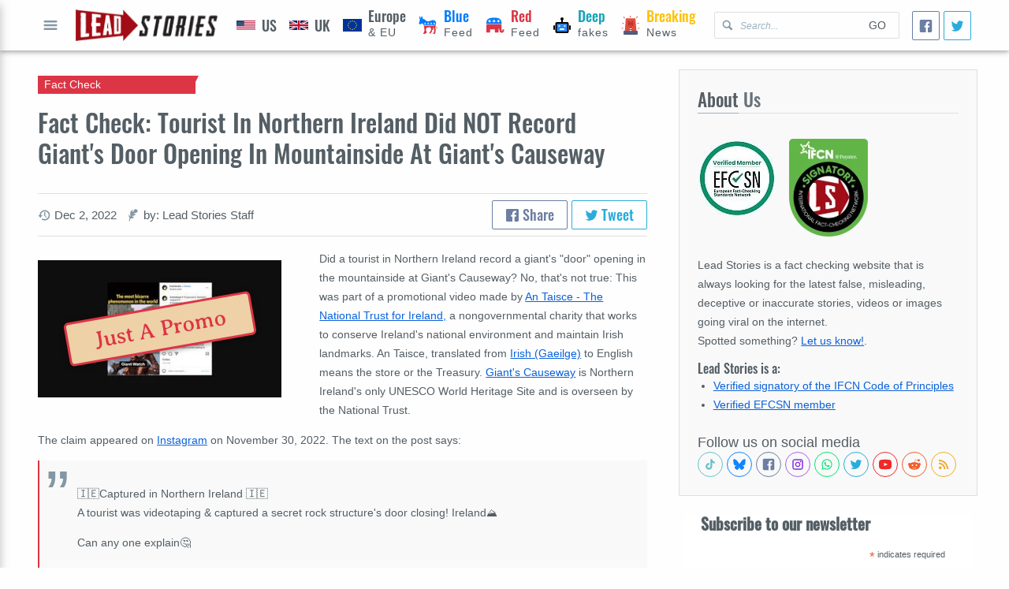

--- FILE ---
content_type: text/html; charset=utf-8
request_url: https://leadstories.com/hoax-alert/2022/12/fact-check-tourist-in-northern-ireland-did-not-record-giants-door-opening-in-mountainside-giants-causeway.html
body_size: 20063
content:
<!DOCTYPE html>
<html lang="en-US">
  <head>
    <!-- Google tag (gtag.js) -->
<script async src="https://www.googletagmanager.com/gtag/js?id=G-P9SL7JXEN7" type="0d5059f70ddf95ea22070587-text/javascript"></script>
<script type="0d5059f70ddf95ea22070587-text/javascript">window.dataLayer=window.dataLayer||[];function gtag(){dataLayer.push(arguments);}gtag('js',new Date());gtag('config','G-P9SL7JXEN7');</script>
<meta charset="utf-8"/>
<meta name="apple-mobile-web-app-capable" content="yes"/>
<meta name="viewport" content="width=device-width, initial-scale=1, user-scalable=yes"/>
<title>Fact Check: Tourist In Northern Ireland Did NOT Record Giant's Door Opening In Mountainside At Giant's Causeway | Lead Stories</title>

<link rel="canonical" href="https://leadstories.com/hoax-alert/2022/12/fact-check-tourist-in-northern-ireland-did-not-record-giants-door-opening-in-mountainside-giants-causeway.html"/>
<link rel=preconnect href="https://static.xx.fbcdn.net">
<link rel="preconnect" href="https://tpc.googlesyndication.com">
<link rel="preconnect" href="https://googleads.g.doubleclick.net">
<link rel="preconnect" href="https://www.gstatic.com">

<link rel="preconnect" href="https://www.googletagservices.com">
<link rel="preconnect" href="https://www.google.com">
<link rel="preconnect" href="https://platform.twitter.com">
<link rel="preconnect" href="https://www.google-analytics.com">
<link rel="preload" href="/theme/averiaseriflibre.woff2" as="font"/>
<link rel="preload" href="/theme/Oswald.woff2" as="font"/>



<link rel="shortcut icon" href="/theme/favicon.webp"/>
<link rel="alternate" type="application/atom+xml" href="https://leadstories.com/atom.xml" title="Most Recent on Lead Stories"/>




  <link rel="alternate" type="application/atom+xml" href="https://leadstories.com/hoax-alert/atom.xml" title="Most Recent in Fact Check on Lead Stories">






<meta name="title" content="Fact Check: Tourist In Northern Ireland Did NOT Record Giant&#039;s Door Opening In Mountainside At Giant&#039;s Causeway | Lead Stories">
<meta name="description" content="Did a tourist in Northern Ireland record a giant&#039;s &quot;door&quot; opening in the mountainside at Giant&#039;s Causeway? No, that&#039;s not...">
<meta name="keywords" content="business,entertainment,fact check,international,ireland,science,society,,Ireland,secret,door">

<meta property="og:title" content="Fact Check: Tourist In Northern Ireland Did NOT Record Giant&#039;s Door Opening In Mountainside At Giant&#039;s Causeway | Lead Stories"/>
<meta property="og:description" content="Did a tourist in Northern Ireland record a giant&#039;s &quot;door&quot; opening in the mountainside at Giant&#039;s Causeway? No, that&#039;s not..."/>
<meta property="og:url" content="https://leadstories.com/hoax-alert/2022/12/fact-check-tourist-in-northern-ireland-did-not-record-giants-door-opening-in-mountainside-giants-causeway.html"/>
<meta property="og:image" content="https://leadstories.com/caption_3481049.jpg"/>
<meta property="fb:pages" content="798861733546466"/>
<meta property="fb:app_id" content="696143150593347"/>

<meta name="twitter:card" content="summary_large_image">
<meta name="twitter:site" content="@leadstoriescom">
<meta name="twitter:title" content="Fact Check: Tourist In Northern Ireland Did NOT Record Giant&#039;s Door Opening In Mountainside At Giant&#039;s Causeway | Lead Stories">
<meta name="twitter:description" content="Did a tourist in Northern Ireland record a giant&#039;s &quot;door&quot; opening in the mountainside at Giant&#039;s Causeway? No, that&#039;s not...">
<meta name="twitter:image" content="https://leadstories.com/caption_3481049.jpg">

<meta name="tw:text" content="Fact Check: Tourist In Northern Ireland Did NOT Record Giant's Door Opening In Mountainside At Giant's Causeway Lead Stories">
<meta name="tw:via" content="leadstoriescom">
<meta name="tw:url" content="https://leadstories.com/hoax-alert/2022/12/fact-check-tourist-in-northern-ireland-did-not-record-giants-door-opening-in-mountainside-giants-causeway.html"/>


    <link href="https://leadstories.com/main.css" rel="stylesheet">
  </head>
  <body dir="ltr">
    <div class="layout-root" id="category">
     <header class="layout-header">
  <div class="layout-container mod-header">
    <div class="mod-header-button">
      <button class="icon-only" aria-label="Open full menu" id="menu-button">
        <svg data-role="icon" viewBox="0 0 20 20">
  <path d="M16.4,9H3.6C3.048,9,3,9.447,3,10c0,0.553,0.048,1,0.6,1H16.4c0.552,0,0.6-0.447,0.6-1C17,9.447,16.952,9,16.4,9z M16.4,13 H3.6C3.048,13,3,13.447,3,14c0,0.553,0.048,1,0.6,1H16.4c0.552,0,0.6-0.447,0.6-1C17,13.447,16.952,13,16.4,13z M3.6,7H16.4 C16.952,7,17,6.553,17,6c0-0.553-0.048-1-0.6-1H3.6C3.048,5,3,5.447,3,6C3,6.553,3.048,7,3.6,7z"/>
</svg>
          Open full menu
      </button>
    </div>
    <div class="mod-header-logo">
      <a href="https://leadstories.com/">
        <img alt="Lead Stories" src="https://leadstories.com/theme/img/xlogo.png.pagespeed.ic.7VNr3_XB6j.webp">
      </a>
    </div>
    <div class="mod-header-search">
      <form action="/cgi-bin/mt/mt-search.fcgi" method="GET">
        <svg data-role="icon" viewBox="0 0 20 20">
  <path d="M17.545,15.467l-3.779-3.779c0.57-0.935,0.898-2.035,0.898-3.21c0-3.417-2.961-6.377-6.378-6.377C4.869,2.1,2.1,4.87,2.1,8.287c0,3.416,2.961,6.377,6.377,6.377c1.137,0,2.2-0.309,3.115-0.844l3.799,3.801c0.372,0.371,0.975,0.371,1.346,0l0.943-0.943C18.051,16.307,17.916,15.838,17.545,15.467z M4.004,8.287c0-2.366,1.917-4.283,4.282-4.283c2.366,0,4.474,2.107,4.474,4.474c0,2.365-1.918,4.283-4.283,4.283C6.111,12.76,4.004,10.652,4.004,8.287z"/>
</svg>
      <input type="hidden" value="1" name="IncludeBlogs">
        <input aria-label="Search Lead Stories for" type="text" name="search" aria-placeholder="Search..." placeholder="Search..."/>
        <button type="submit">Go</button>
      </form>
    </div>
    <nav class="mod-header-nav">
      
      
      
      
        
            
      
      
        
        <a href="https://leadstories.com/united-states/" class="is-category-after-bg  pol-feed" data-color="" aria-label="United States">
                
       <img src="https://leadstories.com/theme/img/Flag_of_US.svg" alt="US icon">
            <span><b class="is-category-color" data-color="">US</b>
            </span>  
                       
        </a>
        
            
      
      
        
        <a href="https://leadstories.com/united-kingdom/" class="is-category-after-bg  pol-feed" data-color="" aria-label="United Kingdom">
                
       <img src="https://leadstories.com/theme/img/Flag_of_UK.svg" alt="UK icon">
            <span><b class="is-category-color" data-color="">UK</b>
            </span>   
                       
        </a>
        
            
      
      
        
        <a href="https://leadstories.com/europe/" class="is-category-after-bg  pol-feed" data-color="" aria-label="Europe">
                
       <img src="https://leadstories.com/theme/img/Flag_of_Europe.svg" alt="EU icon">
            <span><b class="is-category-color" data-color="">Europe</b> & EU
            </span>   
                       
        </a>
        
            
      
      
        
            
      
      
        
            
      
      
        
            
      
      
        
            
      
      
        
        <a href="https://leadstories.com/blue-feed/" class="is-category-after-bg  pol-feed" data-color="blue" aria-label="Blue Feed">
                
       <img src="https://leadstories.com/theme/img/democrat.svg" alt="Democrats icon">
            <span><b class="is-category-color" data-color="blue">Blue</b> Feed
            </span>
                       
        </a>
        
            
      
      
        
        <a href="https://leadstories.com/red-feed/" class="is-category-after-bg  pol-feed" data-color="red" aria-label="Red Feed">
                
       <img src="https://leadstories.com/theme/img/republican.svg" alt="Republicans icon">
            <span><b class="is-category-color" data-color="red">Red</b> Feed
            </span>
                       
        </a>
        
            
      
      
        
        <a href="https://leadstories.com/deepfakes/" class="is-category-after-bg  pol-feed" data-color="cyan" aria-label="Deepfakes">
                
       <img src="https://leadstories.com/theme/img/robot-one.svg" alt="Deepfakes icon">
            <span><b class="is-category-color" data-color="cyan">Deep</b> fakes
            </span>
                       
        </a>
        
            
      
      
        
        <a href="https://leadstories.com/breaking/" class="is-category-after-bg  pol-feed" data-color="yellow" aria-label="Breaking">
                
       <img src="https://leadstories.com/theme/img/siren-siren.svg" alt="Breaking icon">
            <span><b class="is-category-color" data-color="yellow">Breaking</b> News
            </span>                
                       
        </a>
        
            
      
      
        
            
      
      
        
            
      
      
        
            
      
      
        
            
      
      
        
            
      
      
        
            
      
      
        
            
      
      
        
            
      
      
        
            
      
      
        
            
      
      
        
            
      
      
        
            
      
      
        
            
      
      
        
            
      
      
        
            
      
    </nav>
    <div class="social-share size-small">
  <a class="facebook-share facebook" aria-label="Share">
    <svg data-role="icon" viewBox="0 0 20 20">
  <path d="M17,1H3C1.9,1,1,1.9,1,3v14c0,1.101,0.9,2,2,2h7v-7H8V9.525h2V7.475c0-2.164,1.212-3.684,3.766-3.684l1.803,0.002v2.605 h-1.197C13.378,6.398,13,7.144,13,7.836v1.69h2.568L15,12h-2v7h4c1.1,0,2-0.899,2-2V3C19,1.9,18.1,1,17,1z"/>
</svg>
  </a>
  <a class="twitter-share twitter" href="https://twitter.com/intent/tweet" aria-label="Tweet">
    <svg data-role="icon" viewBox="0 0 20 20">
  <path d="M17.316,6.246c0.008,0.162,0.011,0.326,0.011,0.488c0,4.99-3.797,10.742-10.74,10.742c-2.133,0-4.116-0.625-5.787-1.697 c0.296,0.035,0.596,0.053,0.9,0.053c1.77,0,3.397-0.604,4.688-1.615c-1.651-0.031-3.046-1.121-3.526-2.621 c0.23,0.043,0.467,0.066,0.71,0.066c0.345,0,0.679-0.045,0.995-0.131c-1.727-0.348-3.028-1.873-3.028-3.703c0-0.016,0-0.031,0-0.047 c0.509,0.283,1.092,0.453,1.71,0.473c-1.013-0.678-1.68-1.832-1.68-3.143c0-0.691,0.186-1.34,0.512-1.898 C3.942,5.498,6.725,7,9.862,7.158C9.798,6.881,9.765,6.594,9.765,6.297c0-2.084,1.689-3.773,3.774-3.773 c1.086,0,2.067,0.457,2.756,1.191c0.859-0.17,1.667-0.484,2.397-0.916c-0.282,0.881-0.881,1.621-1.66,2.088 c0.764-0.092,1.49-0.293,2.168-0.594C18.694,5.051,18.054,5.715,17.316,6.246z"/>
</svg>
  </a>
</div>

  </div>
</header>
     <main class="layout-main">
       
  <div class="layout-container grid">
    <div class="cell-rowspan-3 cell-desktop-8 cell-tablet-12 cell-mobile-12">
    
      <article class="mod-full-article" itemscope itemType="http://schema.org/BlogPosting">
  <header class="mod-full-article-header">
    <hgroup>
      <h1 itemprop="name">Fact Check: Tourist In Northern Ireland Did NOT Record Giant's Door Opening In Mountainside At Giant's Causeway</h1>
      <h2 class="category-badge is-category-arrow is-category-bg" data-color="red">
        Fact Check
      </h2>
    </hgroup>
    <div class="mod-full-article-suplemental-data">
      <ul class="secondary-data">
  
  
  
  
  <li>
    <svg data-role="icon" viewBox="0 0 20 20">
  <path d="M11,1.799c-4.445,0-8.061,3.562-8.169,7.996V10H0.459l3.594,3.894L7.547,10H4.875V9.795C4.982,6.492,7.683,3.85,11,3.85c3.386,0,6.131,2.754,6.131,6.15c0,3.396-2.745,6.15-6.131,6.15c-1.357,0-2.611-0.445-3.627-1.193l-1.406,1.504c1.388,1.088,3.135,1.738,5.033,1.738c4.515,0,8.174-3.67,8.174-8.199S15.515,1.799,11,1.799z M10,5v5c0,0.13,0.027,0.26,0.077,0.382c0.051,0.122,0.124,0.233,0.216,0.325l3.2,3.2c0.283-0.183,0.55-0.389,0.787-0.628L12,11V5H10z"/>
</svg>
    <small><time aria-label="Written on" datetime="2022-12-02T11:30:00-07:00" itemprop="datePublished">Dec  2, 2022</time></small>
  </li>
  
  
  <li>
    <svg data-role="icon" viewBox="0 0 20 20">
  <path d="M4.254,19.567c0.307-0.982,0.77-2.364,1.391-4.362c2.707-0.429,3.827,0.341,5.546-2.729c-1.395,0.427-3.077-0.792-2.987-1.321c0.091-0.528,3.913,0.381,6.416-3.173c-3.155,0.696-4.164-0.836-3.757-1.067c0.939-0.534,3.726-0.222,5.212-1.669c0.766-0.745,1.125-2.556,0.813-3.202c-0.374-0.781-2.656-1.946-3.914-1.836c-1.258,0.109-3.231,4.79-3.817,4.754C8.573,4.925,8.454,2.864,9.476,0.949c-1.077,0.477-3.051,1.959-3.67,3.226c-1.153,2.357,0.108,7.766-0.296,7.958c-0.405,0.193-1.766-2.481-2.172-3.694c-0.555,1.859-0.568,3.721,1.053,6.194c-0.611,1.623-0.945,3.491-0.996,4.441C3.371,19.833,4.119,19.996,4.254,19.567z"/>
</svg>
    <small aria-label="author">
      
      
      
    
    by: Lead Stories Staff
    </small>
  </li>
  
</ul>
      <div class="social-share">
  <a class="facebook-share facebook">
    <svg data-role="icon" viewBox="0 0 20 20">
  <path d="M17,1H3C1.9,1,1,1.9,1,3v14c0,1.101,0.9,2,2,2h7v-7H8V9.525h2V7.475c0-2.164,1.212-3.684,3.766-3.684l1.803,0.002v2.605 h-1.197C13.378,6.398,13,7.144,13,7.836v1.69h2.568L15,12h-2v7h4c1.1,0,2-0.899,2-2V3C19,1.9,18.1,1,17,1z"/>
</svg>
    Share
  </a>
  <a class="twitter-share twitter" href="https://twitter.com/intent/tweet">
    <svg data-role="icon" viewBox="0 0 20 20">
  <path d="M17.316,6.246c0.008,0.162,0.011,0.326,0.011,0.488c0,4.99-3.797,10.742-10.74,10.742c-2.133,0-4.116-0.625-5.787-1.697 c0.296,0.035,0.596,0.053,0.9,0.053c1.77,0,3.397-0.604,4.688-1.615c-1.651-0.031-3.046-1.121-3.526-2.621 c0.23,0.043,0.467,0.066,0.71,0.066c0.345,0,0.679-0.045,0.995-0.131c-1.727-0.348-3.028-1.873-3.028-3.703c0-0.016,0-0.031,0-0.047 c0.509,0.283,1.092,0.453,1.71,0.473c-1.013-0.678-1.68-1.832-1.68-3.143c0-0.691,0.186-1.34,0.512-1.898 C3.942,5.498,6.725,7,9.862,7.158C9.798,6.881,9.765,6.594,9.765,6.297c0-2.084,1.689-3.773,3.774-3.773 c1.086,0,2.067,0.457,2.756,1.191c0.859-0.17,1.667-0.484,2.397-0.916c-0.282,0.881-0.881,1.621-1.66,2.088 c0.764-0.092,1.49-0.293,2.168-0.594C18.694,5.051,18.054,5.715,17.316,6.246z"/>
</svg>
    Tweet
  </a>
</div>

    </div>
  </header>
  <div class="mod-full-article-content rte-container">
  
  
    
      
    
    <figure class="fixed-media mod-full-article-primary-media-small">
  <picture data-loaded="true">
  
    
      
      
      
    
      
      
        <img src="https://leadstories.com/assets_c/2022/12/screenshot_3481049-thumb-352xauto-3099714.jpg" alt="Fact Check: Tourist In Northern Ireland Did NOT Record Giant&#039;s Door Opening In Mountainside At Giant&#039;s Causeway" fetchpriority="high"/>      
      
      
    
      
      
      
    
      
      
      
    
       
  </picture>
  
    <span class="caption-overlay color-red">Just A Promo</span>
  
</figure>
    
  
    <p>Did a tourist in Northern Ireland record a giant's "door" opening in the mountainside at Giant's Causeway? No, that's not true: This was part of a promotional video made by <a href="https://www.antaisce.org/" target="_blank">An Taisce - The National Trust for Ireland,</a> a nongovernmental charity that works to conserve Ireland's national environment and maintain Irish landmarks. An Taisce, translated from <a href="https://www.ireland.com/en-us/help-and-advice/practical-information/languages-of-ireland/" target="_blank">Irish (Gaeilge)</a> to English means the store or the Treasury. <a href="https://www.nationaltrust.org.uk/visit/northern-ireland/giants-causeway" target="_blank">Giant's Causeway</a> is <span>Northern Ireland's only UNESCO World Heritage</span> Site and is overseen by the National Trust.<span><br/></span></p>
<p>The claim appeared on <a href="https://www.instagram.com/reel/ClkX12EjtCX/" target="_blank">Instagram</a> on November 30, 2022. The text on the post says:</p>
<blockquote>
<p>🇮🇪Captured in Northern Ireland 🇮🇪<br/>A tourist was videotaping &amp; captured a secret rock structure's door closing! Ireland⛰</p>
<p>Can any one explain🤔</p>
<p>I believe these are a separate tunnel system not concted to any DUMBS . DUMBS being the secret bases run by our corrupted government/military that connect their extraterrestrial bases, worldwide 🌎</p>
<p>Instead I believe this to be footage of a Living Giant. It's believed that the Giants found tunnels leading to Hollow Earth🌎. Alternatively could be a passage way past the Ice Wall.</p>
<p>Let me know you thoughts🤔</p>
<p>👇 below👇</p>
<p>===============================<br/>👁 Turn Post Notification On 📣<br/>👁 Follow, Like, Share and Comment 📝<br/>👥 DoubleTap &amp; Tag Light Warriors Below⤵<br/>===============================</p>
<p>#populationcontrol #conspiracytheories #newworldorder #freeyourmind #cognitivedissonance #explorepage #5d #flatearth #nocurve #pinealgland #truthseeker #conscious #secretsocieties #consciousawareness #politics #5g #nogravity #Freemasonry #illuminati #predictiveprogramming #conspiracy #wakeup #projectbluebeam #photooftheday #giant</p>
</blockquote>
<p>This is what the post looked like at the time of writing:</p>
<p><a href="https://leadstories.com/assets_c/2022/12/Screen%20Shot%202022-12-02%20at%2010.17.42%20AM-3099703.html" onclick="if (!window.__cfRLUnblockHandlers) return false; javascript:void(&quot;mce-mt-event-placeholer&quot;);return false" data-cf-modified-0d5059f70ddf95ea22070587-=""><img load="lazy" src="https://leadstories.com/assets_c/2022/12/Screen%20Shot%202022-12-02%20at%2010.17.42%20AM-thumb-900x799-3099703.png" width="900" height="799" alt="Screen Shot 2022-12-02 at 10.17.42 AM.png" class="mt-image-none"/></a></p>
<p><em>(Source: Instagram screenshot taken on Fri Dec 2 15:17:48 2022 UTC)</em></p>
<p>In a December 2, 2022, email, Susan Smith, the booking and sales co-ordinator with the Giant's Causeway and Carrick-a-Rede Property Group at the National Trust, wrote:</p>
<blockquote>
<p>This image is from a promotional video we done 7 years ago.</p>
</blockquote>
<p><span style="text-decoration: underline;"></span> Smith provided a link to the <a href="https://www.facebook.com/watch/?v=1212075175485848" target="_blank">promotional video</a>. A screenshot of the video also shows that subtitles say:</p>
<blockquote>
<p>This is a marketing feature from the National Trust</p>
</blockquote>
<p><a href="https://leadstories.com/assets_c/2022/12/Screen%20Shot%202022-12-02%20at%2010.44.17%20AM-3099710.html" onclick="if (!window.__cfRLUnblockHandlers) return false; javascript:void(&quot;mce-mt-event-placeholer&quot;);return false" data-cf-modified-0d5059f70ddf95ea22070587-=""><img load="lazy" src="https://leadstories.com/assets_c/2022/12/Screen%20Shot%202022-12-02%20at%2010.44.17%20AM-thumb-900x583-3099710.png" width="900" height="583" alt="Screen Shot 2022-12-02 at 10.44.17 AM.png" class="mt-image-none"/></a></p>
<div>
<p><em>(Source: Facebook screenshot taken on Fri Dec 2 15:44:17 2022 UTC)</em></p>
<p>The video talks about reports of seeing legendary Irish giant Finn McCool entering a magical doorway in the causeway, which can be seen closing at 0:48 in the marketing video.</p>
<p>Lead Stories wrote about another Ireland-related claim <a href="https://leadstories.com/hoax-alert/2022/09/fact-check-video-does-not-show-dancers-celebrating-death-of-queen-elizabeth.html" target="_blank">here</a>.</p>
</div>


  
  
    
    
      
    
  </div>
  <footer class="mod-full-article-appendix">
     
    
      <section class="mod-content-section">
  
  <header class="mod-content-section-heading">
    <h2 class="mod-content-section-title"><span>Want to inform</span> others about the accuracy of this story?</h2>
  </header>
  
  
  <div class="mod-content-section-raw">
    <!-- Copy Text -->
    <div class="copy-text">
      <a aria-label="Copy this article URL to clipboard" id="url-to-share" tabindex="0">
        <textarea aria-hidden="true" aria-labeledby="url-to-share">https://leadstories.com/hoax-alert/2022/12/fact-check-tourist-in-northern-ireland-did-not-record-giants-door-opening-in-mountainside-giants-causeway.html</textarea>
        <span class="is-ellipsis">https://leadstories.com/hoax-alert/2022/12/fact-check-tourist-in-northern-ireland-did-not-record-giants-door-opening-in-mountainside-giants-causeway.html</span>
        <svg data-role="icon" viewBox="0 0 20 20">
  <path d="M11,0H3C2.447,0,2,0.447,2,1v12c0,0.552,0.447,1,1,1h5v2h2v-2H8.001v-2H10v-2H8v2H4V2h6v4h2V1C12,0.448,11.553,0,11,0z M8,7 v1h2V6H9C8.447,6,8,6.447,8,7z M12,20h2v-2h-2V20z M12,8h2V6h-2V8z M8,19c0,0.552,0.447,1,1,1h1v-2H8V19z M17,6h-1v2h2V7 C18,6.448,17.553,6,17,6z M16,20h1c0.553,0,1-0.448,1-1v-1h-2V20z M16,12h2v-2h-2V12z M16,16h2v-2h-2V16z"/>
</svg>
      </a>
    <em>Click this link to copy it to your clipboard</em>
    </div>
    <!-- End Copy Text -->
  </div>
  <footer class="mod-content-section-addon">
    <p class="t-h4">
    See who is sharing it (it might even be your friends...) and leave the link in the comments.:
    </p>
    <!-- Social buttons -->
    <div class="social-buttons">
      <a aria-label="Share on Facebook" href="https://www.facebook.com/search/latest/?q=Tourist in Northern Ireland recorded a giant's %22door%22 opening in the mountainside at Giant's Causeway" target="_blank" class="facebook">
        <svg data-role="icon" viewBox="0 0 20 20">
  <path d="M17,1H3C1.9,1,1,1.9,1,3v14c0,1.101,0.9,2,2,2h7v-7H8V9.525h2V7.475c0-2.164,1.212-3.684,3.766-3.684l1.803,0.002v2.605 h-1.197C13.378,6.398,13,7.144,13,7.836v1.69h2.568L15,12h-2v7h4c1.1,0,2-0.899,2-2V3C19,1.9,18.1,1,17,1z"/>
</svg>
        
      </a>
      <a aria-label="Share on Twitter" href="https://twitter.com/search?f=tweets&amp;q=Tourist in Northern Ireland recorded a giant's %22door%22 opening in the mountainside at Giant's Causeway&amp;src=typd" target="_blank" class="twitter">
        <svg data-role="icon" viewBox="0 0 20 20">
  <path d="M17.316,6.246c0.008,0.162,0.011,0.326,0.011,0.488c0,4.99-3.797,10.742-10.74,10.742c-2.133,0-4.116-0.625-5.787-1.697 c0.296,0.035,0.596,0.053,0.9,0.053c1.77,0,3.397-0.604,4.688-1.615c-1.651-0.031-3.046-1.121-3.526-2.621 c0.23,0.043,0.467,0.066,0.71,0.066c0.345,0,0.679-0.045,0.995-0.131c-1.727-0.348-3.028-1.873-3.028-3.703c0-0.016,0-0.031,0-0.047 c0.509,0.283,1.092,0.453,1.71,0.473c-1.013-0.678-1.68-1.832-1.68-3.143c0-0.691,0.186-1.34,0.512-1.898 C3.942,5.498,6.725,7,9.862,7.158C9.798,6.881,9.765,6.594,9.765,6.297c0-2.084,1.689-3.773,3.774-3.773 c1.086,0,2.067,0.457,2.756,1.191c0.859-0.17,1.667-0.484,2.397-0.916c-0.282,0.881-0.881,1.621-1.66,2.088 c0.764-0.092,1.49-0.293,2.168-0.594C18.694,5.051,18.054,5.715,17.316,6.246z"/>
</svg>
        
      </a>
    </div>
    <!-- End social buttons -->
  </footer>

</section>
    
  
    
    
    
    
    
    
    
    
    
    
    
    
    
    
    
  
    
  
    
  
  
  
    <nav class="mod-prevnext">
  
  <a href="https://leadstories.com/hoax-alert/2022/12/fact-check-media-was-not-put-to-death-for-lying-to-public-during-nuremberg-trials.html">
    <b class="mod-prevnext-caption">
      <svg data-role="icon" viewBox="0 0 20 20">
  <path d="M13.891,17.418c0.268,0.272,0.268,0.709,0,0.979c-0.268,0.27-0.701,0.271-0.969,0l-7.83-7.908 c-0.268-0.27-0.268-0.707,0-0.979l7.83-7.908c0.268-0.27,0.701-0.27,0.969,0c0.268,0.271,0.268,0.709,0,0.979L6.75,10L13.891,17.418 z"/>
</svg>
    Previous Article
    </b>
    <span>Fact Check: Media NOT 'Put To Death For Lying' At Nuremberg Trials -- Those Executed Were Convicted Of War Crimes Against Humanity</span>
  </a>
  
  
  <a href="https://leadstories.com/hoax-alert/2022/12/fact-check-nixon-did-not-need-cell-towers-to-call-astronauts-on-moon.html">
    <b class="mod-prevnext-caption">
      Next Article
      <svg data-role="icon" viewBox="0 0 20 20">
  <path d="M13.25,10L6.109,2.58c-0.268-0.27-0.268-0.707,0-0.979c0.268-0.27,0.701-0.27,0.969,0l7.83,7.908c0.268,0.271,0.268,0.709,0,0.979l-7.83,7.908c-0.268,0.271-0.701,0.27-0.969,0c-0.268-0.269-0.268-0.707,0-0.979L13.25,10z"/>
</svg>
    </b>
    <span>Fact Check: Nixon Did NOT Need Cell Towers To Call Astronauts On The Moon In 1969</span>
  </a>
  
</nav>
    <img src="/theme/img/tracking.png?id=3481028" style="display:none;width:0px;height:0px">
    <script type="application/ld+json">
{
      "@context": "http://schema.org",
      "@type": "NewsArticle",
      "mainEntityOfPage": "https://leadstories.com/hoax-alert/2022/12/fact-check-tourist-in-northern-ireland-did-not-record-giants-door-opening-in-mountainside-giants-causeway.html",
      "headline": "Fact Check: Tourist In Northern Ireland Did NOT Record Giant's Door Opening In Mountainside At Giant's Causeway",
      "datePublished": "2022-12-02T11:30:00-07:00",
      "dateModified": "2024-06-13T01:19:05-07:00",
      "description": "Did a tourist in Northern Ireland record a giant's \"door\" opening in the mountainside at Giant's Causeway? No, that's not true: This was part of a promotional video made by An Taisce - The National Trust for Ireland, a nongovernmental...",
      "author": {
        "@type": "Person",
        "name": "Lead Stories Staff"
      },
      "publisher": {
        "@type": "Organization",
        "name": "Lead Stories LLC",
        "logo": {
          "@type": "ImageObject",
          "url": "https://leadstories.com/img/logo.png",
          "width": "377",
          "height": "84"
        }
      },
      "image": {
        "@type": "ImageObject",
        "url": "https://leadstories.com/caption_3481049.jpg"
      },
      "articleSection": ["Business","Entertainment","Fact Check","International","Ireland","Science","Society"]
    }
      </script>
    <script type="application/ld+json">
{
  "@context": "http://schema.org",
  "@type": "ClaimReview",
  "datePublished": "2022-12-02T11:30:00-07:00",
  "url": "https://leadstories.com/hoax-alert/2022/12/fact-check-tourist-in-northern-ireland-did-not-record-giants-door-opening-in-mountainside-giants-causeway.html",
  "description": "Did a tourist in Northern Ireland record a giant's \"door\" opening in the mountainside at Giant's Causeway? No, that's not true: This was part of a promotional video made by An Taisce - The National Trust for Ireland, a nongovernmental...",
  "itemReviewed":
  {
    "@type": "CreativeWork",
    "keywords": "",
    "datePublished": "2022-12-02T11:30:00-07:00",
    "author":
    {
      "@type": "Organization",
      "name": "instagram.com",
      "sameAs": ["https://www.instagram.com/reel/ClkX12EjtCX/"]
    }
  },
  "claimReviewed": "Tourist in Northern Ireland recorded a giant's \"door\" opening in the mountainside at Giant's Causeway",
  "author":
  {
    "@type": "Organization",
    "name": "Lead Stories LLC",
    "url": "https://leadstories.com"
  },
  "reviewRating":
  {
    "@type": "Rating",
    "ratingValue": "1",
    "bestRating": "5",
    "worstRating": "1",
    "alternateName" : "Just A Promo"
  }
}</script>


  </footer>
</article>


  

      <section class="mod-content-section">
              
          <!-- New Lead Stories Entry Footer -->
<ins class="adsbygoogle" style="display:block" data-ad-client="ca-pub-1659121210878204" data-ad-slot="9309931854" data-ad-format="auto" data-full-width-responsive="true"></ins>

               
      </section>
    </div>
      
  <div class="cell-desktop-4 cell-tablet-12 cell-mobile-12">
      <section class="mod-content-section is-highlighted">
  
  <header class="mod-content-section-heading">
    <h2 class="mod-content-section-title"><span>About</span> Us</h2>
  </header>
  
  
  <div class="mod-content-section-raw">
<picture style="width: 50%;max-width:100px; float:left; margin: 0 16px 16px 0;">
  <source data-srcset="https://leadstories.com/EFCSN100g.jpg"/>  
  <img src="https://leadstories.com/theme/img/placeholder.svg" alt="EFCSN"/>
</picture>   
<picture style="width: 50%;max-width:100px; margin: 0 16px 16px 0;">
  <source data-srcset="https://leadstories.com/theme/img/ifcn_100.png"/>  
  <img src="https://leadstories.com/theme/img/placeholder.svg" alt="International Fact-Checking Organization"/>
</picture> 
  
    <p>
    Lead Stories is a fact checking website that is always looking for the latest false, misleading, deceptive or inaccurate stories, videos or images going viral on the internet.
      <br/>
    Spotted something? <a href="/contact.html">Let us know!</a>.
    </p>
    <h4 style="clear:left;">Lead Stories is a:</h4>
    <ul>
      <li>
        <a href="https://ifcncodeofprinciples.poynter.org/profile/lead-stories">
          Verified signatory of the IFCN Code of Principles
        </a>
      </li>
      <li>
        <a href="https://efcsn.com/verified-members/">
          Verified EFCSN member
        </a>
      </li>

     
    </ul>
    <br/>
    
    <div aria-label="Follow us on social media" class="social-icons">

<div aria-hidden="true">Follow us on social media</div>

<a href="https://tiktok.com/@leadstories" aria-label="See Tiktok factchecks from us" class="tiktok" target="blank" rel="nofollow noopener noreferrer">
  <svg data-role="icon" viewBox="0 0 24 24">
  <path d="M19.589 6.686a4.793 4.793 0 0 1-3.77-4.245V2h-3.445v13.672a2.896 2.896 0 0 1-5.201 1.743l-.002-.001.002.001a2.895 2.895 0 0 1 3.183-4.51v-3.5a6.329 6.329 0 0 0-5.394 10.692 6.33 6.33 0 0 0 10.857-4.424V8.687a8.182 8.182 0 0 0 4.773 1.526V6.79a4.831 4.831 0 0 1-1.003-.104z"/>
</svg>
</a>
<a href="https://bsky.app/profile/leadstories.com" aria-label="Follow us on BlueSky" class="bluesky" target="blank" rel="nofollow noopener noreferrer">
  <svg data-role="icon" viewBox="0 0 600 530">
  <path d="m135.72 44.03c66.496 49.921 138.02 151.14 164.28 205.46 26.262-54.316 97.782-155.54 164.28-205.46 47.98-36.021 125.72-63.892 125.72 24.795 0 17.712-10.155 148.79-16.111 170.07-20.703 73.984-96.144 92.854-163.25 81.433 117.3 19.964 147.14 86.092 82.697 152.22-122.39 125.59-175.91-31.511-189.63-71.766-2.514-7.3797-3.6904-10.832-3.7077-7.8964-0.0174-2.9357-1.1937 0.51669-3.7077 7.8964-13.714 40.255-67.233 197.36-189.63 71.766-64.444-66.128-34.605-132.26 82.697-152.22-67.108 11.421-142.55-7.4491-163.25-81.433-5.9562-21.282-16.111-152.36-16.111-170.07 0-88.687 77.742-60.816 125.72-24.795z"/>
</svg>
</a>
<a href="https://www.facebook.com/LeadStoriesCom" aria-label="Follow us on Facebook" class="facebook" target="blank" rel="nofollow noopener noreferrer">
  <svg data-role="icon" viewBox="0 0 20 20">
  <path d="M17,1H3C1.9,1,1,1.9,1,3v14c0,1.101,0.9,2,2,2h7v-7H8V9.525h2V7.475c0-2.164,1.212-3.684,3.766-3.684l1.803,0.002v2.605 h-1.197C13.378,6.398,13,7.144,13,7.836v1.69h2.568L15,12h-2v7h4c1.1,0,2-0.899,2-2V3C19,1.9,18.1,1,17,1z"/>
</svg>
</a>
<a href="https://www.instagram.com/leadstories/" aria-label="Check our Instagram" class="instagram" target="blank" rel="nofollow noopener noreferrer">
  <svg data-role="icon" viewBox="0 0 24 24">
  <path d="M2 6C2 3.79086 3.79086 2 6 2H18C20.2091 2 22 3.79086 22 6V18C22 20.2091 20.2091 22 18 22H6C3.79086 22 2 20.2091 2 18V6ZM6 4C4.89543 4 4 4.89543 4 6V18C4 19.1046 4.89543 20 6 20H18C19.1046 20 20 19.1046 20 18V6C20 4.89543 19.1046 4 18 4H6ZM12 9C10.3431 9 9 10.3431 9 12C9 13.6569 10.3431 15 12 15C13.6569 15 15 13.6569 15 12C15 10.3431 13.6569 9 12 9ZM7 12C7 9.23858 9.23858 7 12 7C14.7614 7 17 9.23858 17 12C17 14.7614 14.7614 17 12 17C9.23858 17 7 14.7614 7 12ZM17.5 8C18.3284 8 19 7.32843 19 6.5C19 5.67157 18.3284 5 17.5 5C16.6716 5 16 5.67157 16 6.5C16 7.32843 16.6716 8 17.5 8Z"/>
</svg>
</a>
<a href="https://whatsapp.com/channel/0029VaKgGTN23n3gpyR5z800" aria-label="Join our Whatsapp community" class="whatsapp" target="blank" rel="nofollow noopener noreferrer">
  <svg data-role="icon" viewBox="0 0 24 24">
  <path d="M12.04 2C6.58 2 2.13 6.45 2.13 11.91C2.13 13.66 2.59 15.36 3.45 16.86L2.05 22L7.3 20.62C8.75 21.41 10.38 21.83 12.04 21.83C17.5 21.83 21.95 17.38 21.95 11.92C21.95 9.27 20.92 6.78 19.05 4.91C17.18 3.03 14.69 2 12.04 2M12.05 3.67C14.25 3.67 16.31 4.53 17.87 6.09C19.42 7.65 20.28 9.72 20.28 11.92C20.28 16.46 16.58 20.15 12.04 20.15C10.56 20.15 9.11 19.76 7.85 19L7.55 18.83L4.43 19.65L5.26 16.61L5.06 16.29C4.24 15 3.8 13.47 3.8 11.91C3.81 7.37 7.5 3.67 12.05 3.67M8.53 7.33C8.37 7.33 8.1 7.39 7.87 7.64C7.65 7.89 7 8.5 7 9.71C7 10.93 7.89 12.1 8 12.27C8.14 12.44 9.76 14.94 12.25 16C12.84 16.27 13.3 16.42 13.66 16.53C14.25 16.72 14.79 16.69 15.22 16.63C15.7 16.56 16.68 16.03 16.89 15.45C17.1 14.87 17.1 14.38 17.04 14.27C16.97 14.17 16.81 14.11 16.56 14C16.31 13.86 15.09 13.26 14.87 13.18C14.64 13.1 14.5 13.06 14.31 13.3C14.15 13.55 13.67 14.11 13.53 14.27C13.38 14.44 13.24 14.46 13 14.34C12.74 14.21 11.94 13.95 11 13.11C10.26 12.45 9.77 11.64 9.62 11.39C9.5 11.15 9.61 11 9.73 10.89C9.84 10.78 10 10.6 10.1 10.45C10.23 10.31 10.27 10.2 10.35 10.04C10.43 9.87 10.39 9.73 10.33 9.61C10.27 9.5 9.77 8.26 9.56 7.77C9.36 7.29 9.16 7.35 9 7.34C8.86 7.34 8.7 7.33 8.53 7.33Z"/>
</svg>
</a>
<a href="http://twitter.com/leadstoriescom" aria-label="Follow us on Twitter" class="twitter" target="blank" rel="nofollow noopener noreferrer">
  <svg data-role="icon" viewBox="0 0 20 20">
  <path d="M17.316,6.246c0.008,0.162,0.011,0.326,0.011,0.488c0,4.99-3.797,10.742-10.74,10.742c-2.133,0-4.116-0.625-5.787-1.697 c0.296,0.035,0.596,0.053,0.9,0.053c1.77,0,3.397-0.604,4.688-1.615c-1.651-0.031-3.046-1.121-3.526-2.621 c0.23,0.043,0.467,0.066,0.71,0.066c0.345,0,0.679-0.045,0.995-0.131c-1.727-0.348-3.028-1.873-3.028-3.703c0-0.016,0-0.031,0-0.047 c0.509,0.283,1.092,0.453,1.71,0.473c-1.013-0.678-1.68-1.832-1.68-3.143c0-0.691,0.186-1.34,0.512-1.898 C3.942,5.498,6.725,7,9.862,7.158C9.798,6.881,9.765,6.594,9.765,6.297c0-2.084,1.689-3.773,3.774-3.773 c1.086,0,2.067,0.457,2.756,1.191c0.859-0.17,1.667-0.484,2.397-0.916c-0.282,0.881-0.881,1.621-1.66,2.088 c0.764-0.092,1.49-0.293,2.168-0.594C18.694,5.051,18.054,5.715,17.316,6.246z"/>
</svg>
</a>
<a href="https://www.youtube.com/leadstories" aria-label="Subscribe to our Youtube channel" class="youtube" target="blank" rel="nofollow noopener noreferrer">
  <svg data-role="icon" viewBox="0 0 20 20">
  <path d="M10,2.3C0.172,2.3,0,3.174,0,10s0.172,7.7,10,7.7s10-0.874,10-7.7S19.828,2.3,10,2.3z M13.205,10.334l-4.49,2.096  C8.322,12.612,8,12.408,8,11.974V8.026C8,7.593,8.322,7.388,8.715,7.57l4.49,2.096C13.598,9.85,13.598,10.15,13.205,10.334z"/>
</svg>
</a>
<a href="https://www.reddit.com/domain/leadstories.com" aria-label="See Reddit posts about us" class="reddit" target="blank" rel="nofollow noopener noreferrer">
  <svg data-role="icon" viewBox="0 0 24 24">
  <path d="M24 11.779c0-1.459-1.192-2.645-2.657-2.645-.715 0-1.363.286-1.84.746-1.81-1.191-4.259-1.949-6.971-2.046l1.483-4.669 4.016.941-.006.058c0 1.193.975 2.163 2.174 2.163 1.198 0 2.172-.97 2.172-2.163s-.975-2.164-2.172-2.164c-.92 0-1.704.574-2.021 1.379l-4.329-1.015c-.189-.046-.381.063-.44.249l-1.654 5.207c-2.838.034-5.409.798-7.3 2.025-.474-.438-1.103-.712-1.799-.712-1.465 0-2.656 1.187-2.656 2.646 0 .97.533 1.811 1.317 2.271-.052.282-.086.567-.086.857 0 3.911 4.808 7.093 10.719 7.093s10.72-3.182 10.72-7.093c0-.274-.029-.544-.075-.81.832-.447 1.405-1.312 1.405-2.318zm-17.224 1.816c0-.868.71-1.575 1.582-1.575.872 0 1.581.707 1.581 1.575s-.709 1.574-1.581 1.574-1.582-.706-1.582-1.574zm9.061 4.669c-.797.793-2.048 1.179-3.824 1.179l-.013-.003-.013.003c-1.777 0-3.028-.386-3.824-1.179-.145-.144-.145-.379 0-.523.145-.145.381-.145.526 0 .65.647 1.729.961 3.298.961l.013.003.013-.003c1.569 0 2.648-.315 3.298-.962.145-.145.381-.144.526 0 .145.145.145.379 0 .524zm-.189-3.095c-.872 0-1.581-.706-1.581-1.574 0-.868.709-1.575 1.581-1.575s1.581.707 1.581 1.575-.709 1.574-1.581 1.574z"/>
</svg>
</a>
<a href="https://leadstories.com/atom.xml" aria-label="Subscribe to RSS feed" class="rss" target="blank" rel="nofollow noopener noreferrer">
  <svg data-role="icon" viewBox="0 0 20 20">
  <path d="M2.4,2.4v2.367c7.086,0,12.83,5.746,12.83,12.832h2.369C17.599,9.205,10.794,2.4,2.4,2.4z M2.4,7.137v2.369 c4.469,0,8.093,3.623,8.093,8.094h2.368C12.861,11.822,8.177,7.137,2.4,7.137z M4.669,13.059c-1.254,0-2.27,1.018-2.27,2.271 s1.016,2.27,2.27,2.27s2.269-1.016,2.269-2.27S5.923,13.059,4.669,13.059z"/>
</svg>
</a>

</div>
  </div>

</section>
    
      

        

      
    
      <section class="mod-content-section">
        <!-- Begin Mailchimp Signup Form -->
<link href="//cdn-images.mailchimp.com/embedcode/classic-071822.css" rel="stylesheet" type="text/css">
<style type="text/css">#mc_embed_signup{background:#fff;clear:left;font:14px Helvetica,Arial,sans-serif}</style>
<style type="text/css">#mc-embedded-subscribe-form input[type="checkbox"]{display:inline;width:auto;margin-right:10px}#mergeRow-gdpr{margin-top:20px}#mergeRow-gdpr fieldset label{font-weight:normal}#mc-embedded-subscribe-form .mc_fieldset{border:none;min-height:0;padding-bottom:0}</style>
<div id="mc_embed_signup">
    <form action="https://leadstories.us8.list-manage.com/subscribe/post?u=9cfd5d1491f79fa7c719db0b6&amp;id=714d203334&amp;v_id=3302&amp;f_id=00a959e0f0" method="post" id="mc-embedded-subscribe-form" name="mc-embedded-subscribe-form" class="validate" target="_blank" novalidate>
        <div id="mc_embed_signup_scroll">
        <h2>Subscribe to our newsletter</h2>
        <div class="indicates-required"><span class="asterisk">*</span> indicates required</div>
<div class="mc-field-group">
	<label for="mce-EMAIL">Email Address  <span class="asterisk">*</span>
</label>
	<input type="email" value="" name="EMAIL" class="required email" id="mce-EMAIL" required selected>
	<span id="mce-EMAIL-HELPERTEXT" class="helper_text"></span>
</div>
<div id="mergeRow-gdpr" class="mergeRow gdpr-mergeRow content__gdprBlock mc-field-group">
    <div class="content__gdpr">
        <label>Marketing Permissions</label>
        <p>Please select all the ways you would like to hear from Lead Stories LLC:</p>
        <fieldset class="mc_fieldset gdprRequired mc-field-group" name="interestgroup_field">
		<label class="checkbox subfield" for="gdpr_42434"><input type="checkbox" id="gdpr_42434" name="gdpr[42434]" value="Y" class="av-checkbox gdpr"><span>Email</span> </label>
        </fieldset>
        <p>You can unsubscribe at any time by clicking the link in the footer of our emails. For information about our privacy practices, please visit our website.</p>
    </div>
    <div class="content__gdprLegal">
        <p>We use Mailchimp as our marketing platform. By clicking below to subscribe, you acknowledge that your information will be transferred to Mailchimp for processing. <a href="https://mailchimp.com/legal/terms" target="_blank">Learn more about Mailchimp's privacy practices here.</a></p>
    </div>
</div>
	<div id="mce-responses" class="clear">
		<div class="response" id="mce-error-response" style="display:none"></div>
		<div class="response" id="mce-success-response" style="display:none"></div>
	</div>    <!-- real people should not fill this in and expect good things - do not remove this or risk form bot signups-->
    <div style="position: absolute; left: -5000px;" aria-hidden="true"><input type="text" name="b_9cfd5d1491f79fa7c719db0b6_714d203334" tabindex="-1" value=""></div>
    <div class="clear"><input type="submit" value="Subscribe" name="subscribe" id="mc-embedded-subscribe" class="button"></div>
    </div>
</form>
</div>
<script type="0d5059f70ddf95ea22070587-text/javascript" src='//s3.amazonaws.com/downloads.mailchimp.com/js/mc-validate.js'></script><script type="0d5059f70ddf95ea22070587-text/javascript">(function($){window.fnames=new Array();window.ftypes=new Array();fnames[0]='EMAIL';ftypes[0]='email';fnames[1]='FNAME';ftypes[1]='text';fnames[2]='LNAME';ftypes[2]='text';fnames[3]='ADDRESS';ftypes[3]='address';fnames[4]='PHONE';ftypes[4]='phone';fnames[5]='BIRTHDAY';ftypes[5]='birthday';}(jQuery));var $mcj=jQuery.noConflict(true);</script>
<!--End mc_embed_signup-->

      </section>
    
      <section class="mod-content-section">
        <!-- New Leadstories Sidebar -->
<ins class="adsbygoogle" style="display:block" data-ad-client="ca-pub-1659121210878204" data-ad-slot="3793881292" data-ad-format="auto" data-full-width-responsive="true"></ins>

      </section>
      <section class="mod-content-section">
  
  <header class="mod-content-section-heading">
    <h2 class="mod-content-section-title"><span>Most</span> Read</h2>
  </header>
  
  
  <ul class="article-list">
    
      
      
        
          
            <li>
              <artilce class="mod-brief-article" itemscope itemType="http://schema.org/BlogPosting">
  <a href="https://leadstories.com/hoax-alert/2026/01/fact-check-robert-de-niro-leaving-new-york-mamdani-mayor-wealthy-taking-savings.html" itemprop="url" class="overlay-link ">

    <figure class="fixed-media mod-brief-article-image fixed-media">
  <picture data-loaded="true">
  
    
      
      
      
    
      
      
      
    
      
      
      
    
      
      
      
    
      
      
        <img src="https://leadstories.com/assets_c/2026/01/xscreenshot_3497911-thumb-320xauto-3176880.jpg.pagespeed.ic.9VHy5iK-gA.webp" alt="Fact Check: Robert De Niro NOT Leaving New York Now Mamdani Is Mayor -- Liberal Trolling From Satire Page" fetchpriority="high"/>      
      
      
    
      
      
      
    
      
      
      
    
      
      
      
    
       
  </picture>
  
    <span class="caption-overlay color-red">Satire Origin</span>
  
</figure>
    <div class="mod-brief-article-body">
      <hgroup class="mod-brief-article-titlegroup">
        <h2 class="mod-brief-article-title" itemprop="name">Fact Check: Robert De Niro NOT Leaving New York Now Mamdani Is Mayor -- Liberal Trolling From Satire Page</h2>
        
          <h2 class="category-badge is-category-arrow is-category-bg is-image-overlay" data-color="red">Fact Check</h2>
        
      </hgroup>
      <footer class="mod-brief-article-footer">
        <ul class="secondary-data">
  
  
  
  
  <li>
    <svg data-role="icon" viewBox="0 0 20 20">
  <path d="M11,1.799c-4.445,0-8.061,3.562-8.169,7.996V10H0.459l3.594,3.894L7.547,10H4.875V9.795C4.982,6.492,7.683,3.85,11,3.85c3.386,0,6.131,2.754,6.131,6.15c0,3.396-2.745,6.15-6.131,6.15c-1.357,0-2.611-0.445-3.627-1.193l-1.406,1.504c1.388,1.088,3.135,1.738,5.033,1.738c4.515,0,8.174-3.67,8.174-8.199S15.515,1.799,11,1.799z M10,5v5c0,0.13,0.027,0.26,0.077,0.382c0.051,0.122,0.124,0.233,0.216,0.325l3.2,3.2c0.283-0.183,0.55-0.389,0.787-0.628L12,11V5H10z"/>
</svg>
    <small><time aria-label="Written on" datetime="2026-01-17T04:10:06-07:00" itemprop="datePublished">Jan 17, 2026</time></small>
  </li>
  
  
  <li>
    <svg data-role="icon" viewBox="0 0 20 20">
  <path d="M4.254,19.567c0.307-0.982,0.77-2.364,1.391-4.362c2.707-0.429,3.827,0.341,5.546-2.729c-1.395,0.427-3.077-0.792-2.987-1.321c0.091-0.528,3.913,0.381,6.416-3.173c-3.155,0.696-4.164-0.836-3.757-1.067c0.939-0.534,3.726-0.222,5.212-1.669c0.766-0.745,1.125-2.556,0.813-3.202c-0.374-0.781-2.656-1.946-3.914-1.836c-1.258,0.109-3.231,4.79-3.817,4.754C8.573,4.925,8.454,2.864,9.476,0.949c-1.077,0.477-3.051,1.959-3.67,3.226c-1.153,2.357,0.108,7.766-0.296,7.958c-0.405,0.193-1.766-2.481-2.172-3.694c-0.555,1.859-0.568,3.721,1.053,6.194c-0.611,1.623-0.945,3.491-0.996,4.441C3.371,19.833,4.119,19.996,4.254,19.567z"/>
</svg>
    <small aria-label="author">
      
      
      
          
      
    
    by: Maarten Schenk
    </small>
  </li>
  
</ul>
      </footer>
    </div>
  
</a>
</artilce>
            </li>
          
          
        
      
        
          
            <li>
              <artilce class="mod-brief-article" itemscope itemType="http://schema.org/BlogPosting">
  <a href="https://leadstories.com/hoax-alert/2025/12/fact-check-videos-of-nypd-arresting-ice-are-not-reak.html" itemprop="url" class="overlay-link ">

    <figure class="fixed-media mod-brief-article-image fixed-media">
  <picture data-loaded="true">
  
    
      
      
      
    
      
      
      
    
      
      
      
    
      
      
      
    
      
      
      
    
      
      
      
    
      
      
      
    
      
      
      
    
      
      
      
    
      
      
      
    
      
      
      
    
      
      
      
    
      
      
        <img src="https://leadstories.com/assets_c/2025/12/xscreenshot_3497637-thumb-320xauto-3174460.jpg.pagespeed.ic.GS7XlA4THU.webp" alt="Fact Check: Videos Of NYPD Officers Arresting ICE Agents Are NOT Real -- Made By Sora AI Tool" fetchpriority="high"/>      
      
      
    
      
      
      
    
       
  </picture>
  
    <span class="caption-overlay color-red">Sora Made It</span>
  
</figure>
    <div class="mod-brief-article-body">
      <hgroup class="mod-brief-article-titlegroup">
        <h2 class="mod-brief-article-title" itemprop="name">Fact Check: Videos Of NYPD Officers Arresting ICE Agents Are NOT Real -- Made By Sora AI Tool</h2>
        
          <h2 class="category-badge is-category-arrow is-category-bg is-image-overlay" data-color="red">Fact Check</h2>
        
      </hgroup>
      <footer class="mod-brief-article-footer">
        <ul class="secondary-data">
  
  
  
  
  <li>
    <svg data-role="icon" viewBox="0 0 20 20">
  <path d="M11,1.799c-4.445,0-8.061,3.562-8.169,7.996V10H0.459l3.594,3.894L7.547,10H4.875V9.795C4.982,6.492,7.683,3.85,11,3.85c3.386,0,6.131,2.754,6.131,6.15c0,3.396-2.745,6.15-6.131,6.15c-1.357,0-2.611-0.445-3.627-1.193l-1.406,1.504c1.388,1.088,3.135,1.738,5.033,1.738c4.515,0,8.174-3.67,8.174-8.199S15.515,1.799,11,1.799z M10,5v5c0,0.13,0.027,0.26,0.077,0.382c0.051,0.122,0.124,0.233,0.216,0.325l3.2,3.2c0.283-0.183,0.55-0.389,0.787-0.628L12,11V5H10z"/>
</svg>
    <small><time aria-label="Written on" datetime="2025-12-06T23:28:56-07:00" itemprop="datePublished">Dec  6, 2025</time></small>
  </li>
  
  
  <li>
    <svg data-role="icon" viewBox="0 0 20 20">
  <path d="M4.254,19.567c0.307-0.982,0.77-2.364,1.391-4.362c2.707-0.429,3.827,0.341,5.546-2.729c-1.395,0.427-3.077-0.792-2.987-1.321c0.091-0.528,3.913,0.381,6.416-3.173c-3.155,0.696-4.164-0.836-3.757-1.067c0.939-0.534,3.726-0.222,5.212-1.669c0.766-0.745,1.125-2.556,0.813-3.202c-0.374-0.781-2.656-1.946-3.914-1.836c-1.258,0.109-3.231,4.79-3.817,4.754C8.573,4.925,8.454,2.864,9.476,0.949c-1.077,0.477-3.051,1.959-3.67,3.226c-1.153,2.357,0.108,7.766-0.296,7.958c-0.405,0.193-1.766-2.481-2.172-3.694c-0.555,1.859-0.568,3.721,1.053,6.194c-0.611,1.623-0.945,3.491-0.996,4.441C3.371,19.833,4.119,19.996,4.254,19.567z"/>
</svg>
    <small aria-label="author">
      
      
      
          
      
    
    by: Alan Duke
    </small>
  </li>
  
</ul>
      </footer>
    </div>
  
</a>
</artilce>
            </li>
          
          
        
      
        
          
            <li>
              <artilce class="mod-brief-article" itemscope itemType="http://schema.org/BlogPosting">
  <a href="https://leadstories.com/hoax-alert/2026/01/fact-check-500000-donation-remembering-nicole-renee-good-fund.html" itemprop="url" class="overlay-link ">

    <figure class="fixed-media mod-brief-article-image fixed-media">
  <picture data-loaded="true">
  
    
      
      
      
    
      
      
      
    
      
      
      
    
      
      
      
    
      
      
      
    
      
      
        <img src="https://leadstories.com/assets_c/2026/01/xscreenshot_3497913-thumb-320xauto-3176891.jpg.pagespeed.ic.AeHl1VhuH9.webp" alt="Fact Check: Slop Stories About $500.000 Donations To &#039;Remembering Renee Nicole Good Fund&#039; Originated On Foreign Websites" fetchpriority="high"/>      
      
      
    
      
      
      
    
      
      
      
    
       
  </picture>
  
    <span class="caption-overlay color-red">Vietspam</span>
  
</figure>
    <div class="mod-brief-article-body">
      <hgroup class="mod-brief-article-titlegroup">
        <h2 class="mod-brief-article-title" itemprop="name">Fact Check: Slop Stories About $500.000 Donations To 'Remembering Renee Nicole Good Fund' Originated On Foreign Websites</h2>
        
          <h2 class="category-badge is-category-arrow is-category-bg is-image-overlay" data-color="red">Fact Check</h2>
        
      </hgroup>
      <footer class="mod-brief-article-footer">
        <ul class="secondary-data">
  
  
  
  
  <li>
    <svg data-role="icon" viewBox="0 0 20 20">
  <path d="M11,1.799c-4.445,0-8.061,3.562-8.169,7.996V10H0.459l3.594,3.894L7.547,10H4.875V9.795C4.982,6.492,7.683,3.85,11,3.85c3.386,0,6.131,2.754,6.131,6.15c0,3.396-2.745,6.15-6.131,6.15c-1.357,0-2.611-0.445-3.627-1.193l-1.406,1.504c1.388,1.088,3.135,1.738,5.033,1.738c4.515,0,8.174-3.67,8.174-8.199S15.515,1.799,11,1.799z M10,5v5c0,0.13,0.027,0.26,0.077,0.382c0.051,0.122,0.124,0.233,0.216,0.325l3.2,3.2c0.283-0.183,0.55-0.389,0.787-0.628L12,11V5H10z"/>
</svg>
    <small><time aria-label="Written on" datetime="2026-01-18T04:02:08-07:00" itemprop="datePublished">Jan 18, 2026</time></small>
  </li>
  
  
  <li>
    <svg data-role="icon" viewBox="0 0 20 20">
  <path d="M4.254,19.567c0.307-0.982,0.77-2.364,1.391-4.362c2.707-0.429,3.827,0.341,5.546-2.729c-1.395,0.427-3.077-0.792-2.987-1.321c0.091-0.528,3.913,0.381,6.416-3.173c-3.155,0.696-4.164-0.836-3.757-1.067c0.939-0.534,3.726-0.222,5.212-1.669c0.766-0.745,1.125-2.556,0.813-3.202c-0.374-0.781-2.656-1.946-3.914-1.836c-1.258,0.109-3.231,4.79-3.817,4.754C8.573,4.925,8.454,2.864,9.476,0.949c-1.077,0.477-3.051,1.959-3.67,3.226c-1.153,2.357,0.108,7.766-0.296,7.958c-0.405,0.193-1.766-2.481-2.172-3.694c-0.555,1.859-0.568,3.721,1.053,6.194c-0.611,1.623-0.945,3.491-0.996,4.441C3.371,19.833,4.119,19.996,4.254,19.567z"/>
</svg>
    <small aria-label="author">
      
      
      
          
      
    
    by: Maarten Schenk
    </small>
  </li>
  
</ul>
      </footer>
    </div>
  
</a>
</artilce>
            </li>
          
          
        
      
        
          
            <li>
              <artilce class="mod-brief-article" itemscope itemType="http://schema.org/BlogPosting">
  <a href="https://leadstories.com/hoax-alert/2026/01/fact-check-claims-casting-doubt-on-renee-goods-place-of-residence-at-time-of-death-are-not-supported.html" itemprop="url" class="overlay-link ">

    <figure class="fixed-media mod-brief-article-image fixed-media">
  <picture data-loaded="true">
  
    
      
      
      
    
      
      
      
    
      
      
      
    
      
      
        <img src="https://leadstories.com/assets_c/2026/01/xscreenshot_3497866-thumb-320xauto-3176507.jpg.pagespeed.ic.gnzp7TDaym.webp" alt="Fact Check: Claims Casting Doubt On Renee Good&#039;s Place Of Residence At Time Of Death Are NOT Supported By Facts" fetchpriority="high"/>      
      
      
    
      
      
      
    
      
      
      
    
       
  </picture>
  
    <span class="caption-overlay color-red">Was Local</span>
  
</figure>
    <div class="mod-brief-article-body">
      <hgroup class="mod-brief-article-titlegroup">
        <h2 class="mod-brief-article-title" itemprop="name">Fact Check: Claims Casting Doubt On Renee Good's Place Of Residence At Time Of Death Are NOT Supported By Facts</h2>
        
          <h2 class="category-badge is-category-arrow is-category-bg is-image-overlay" data-color="red">Fact Check</h2>
        
      </hgroup>
      <footer class="mod-brief-article-footer">
        <ul class="secondary-data">
  
  
  
  
  <li>
    <svg data-role="icon" viewBox="0 0 20 20">
  <path d="M11,1.799c-4.445,0-8.061,3.562-8.169,7.996V10H0.459l3.594,3.894L7.547,10H4.875V9.795C4.982,6.492,7.683,3.85,11,3.85c3.386,0,6.131,2.754,6.131,6.15c0,3.396-2.745,6.15-6.131,6.15c-1.357,0-2.611-0.445-3.627-1.193l-1.406,1.504c1.388,1.088,3.135,1.738,5.033,1.738c4.515,0,8.174-3.67,8.174-8.199S15.515,1.799,11,1.799z M10,5v5c0,0.13,0.027,0.26,0.077,0.382c0.051,0.122,0.124,0.233,0.216,0.325l3.2,3.2c0.283-0.183,0.55-0.389,0.787-0.628L12,11V5H10z"/>
</svg>
    <small><time aria-label="Written on" datetime="2026-01-09T14:35:01-07:00" itemprop="datePublished">Jan  9, 2026</time></small>
  </li>
  
  
  <li>
    <svg data-role="icon" viewBox="0 0 20 20">
  <path d="M4.254,19.567c0.307-0.982,0.77-2.364,1.391-4.362c2.707-0.429,3.827,0.341,5.546-2.729c-1.395,0.427-3.077-0.792-2.987-1.321c0.091-0.528,3.913,0.381,6.416-3.173c-3.155,0.696-4.164-0.836-3.757-1.067c0.939-0.534,3.726-0.222,5.212-1.669c0.766-0.745,1.125-2.556,0.813-3.202c-0.374-0.781-2.656-1.946-3.914-1.836c-1.258,0.109-3.231,4.79-3.817,4.754C8.573,4.925,8.454,2.864,9.476,0.949c-1.077,0.477-3.051,1.959-3.67,3.226c-1.153,2.357,0.108,7.766-0.296,7.958c-0.405,0.193-1.766-2.481-2.172-3.694c-0.555,1.859-0.568,3.721,1.053,6.194c-0.611,1.623-0.945,3.491-0.996,4.441C3.371,19.833,4.119,19.996,4.254,19.567z"/>
</svg>
    <small aria-label="author">
      
      
      
          
      
    
    by: Uliana Malashenko
    </small>
  </li>
  
</ul>
      </footer>
    </div>
  
</a>
</artilce>
            </li>
          
          
        
      
        
          
            <li>
              <artilce class="mod-brief-article" itemscope itemType="http://schema.org/BlogPosting">
  <a href="https://leadstories.com/hoax-alert/2026/01/fact-check-one-of-ours-all-of-yours-is-not-a-phrase-from-nazi-germany-however-it-was-really-displayed-on-a-lectern-at-a-dhs-press-conference-in-new-york-city.html" itemprop="url" class="overlay-link ">

    <figure class="fixed-media mod-brief-article-image fixed-media">
  <picture data-loaded="true">
  
    
      
      
      
    
      
      
      
    
      
      
      
    
      
      
      
    
      
      
      
    
      
      
      
    
      
      
      
    
      
      
      
    
      
      
        <img src="https://leadstories.com/assets_c/2026/01/xscreenshot_3497885-thumb-320xauto-3176641.jpg.pagespeed.ic.QwYo9rc5U-.webp" alt="Fact Check: &quot;One Of Ours All Of Yours&quot; Is NOT A Phrase From Nazi Germany -- However It Was Really Displayed On A Lectern At A DHS Press Conference In New York City" fetchpriority="high"/>      
      
      
    
      
      
      
    
       
  </picture>
  
    <span class="caption-overlay color-red">Unknown Phrase</span>
  
</figure>
    <div class="mod-brief-article-body">
      <hgroup class="mod-brief-article-titlegroup">
        <h2 class="mod-brief-article-title" itemprop="name">Fact Check: "One Of Ours All Of Yours" Is NOT A Phrase From Nazi Germany -- However It Was Really Displayed On A Lectern At A DHS Press Conference In New York City</h2>
        
          <h2 class="category-badge is-category-arrow is-category-bg is-image-overlay" data-color="red">Fact Check</h2>
        
      </hgroup>
      <footer class="mod-brief-article-footer">
        <ul class="secondary-data">
  
  
  
  
  <li>
    <svg data-role="icon" viewBox="0 0 20 20">
  <path d="M11,1.799c-4.445,0-8.061,3.562-8.169,7.996V10H0.459l3.594,3.894L7.547,10H4.875V9.795C4.982,6.492,7.683,3.85,11,3.85c3.386,0,6.131,2.754,6.131,6.15c0,3.396-2.745,6.15-6.131,6.15c-1.357,0-2.611-0.445-3.627-1.193l-1.406,1.504c1.388,1.088,3.135,1.738,5.033,1.738c4.515,0,8.174-3.67,8.174-8.199S15.515,1.799,11,1.799z M10,5v5c0,0.13,0.027,0.26,0.077,0.382c0.051,0.122,0.124,0.233,0.216,0.325l3.2,3.2c0.283-0.183,0.55-0.389,0.787-0.628L12,11V5H10z"/>
</svg>
    <small><time aria-label="Written on" datetime="2026-01-13T18:55:14-07:00" itemprop="datePublished">Jan 13, 2026</time></small>
  </li>
  
  
  <li>
    <svg data-role="icon" viewBox="0 0 20 20">
  <path d="M4.254,19.567c0.307-0.982,0.77-2.364,1.391-4.362c2.707-0.429,3.827,0.341,5.546-2.729c-1.395,0.427-3.077-0.792-2.987-1.321c0.091-0.528,3.913,0.381,6.416-3.173c-3.155,0.696-4.164-0.836-3.757-1.067c0.939-0.534,3.726-0.222,5.212-1.669c0.766-0.745,1.125-2.556,0.813-3.202c-0.374-0.781-2.656-1.946-3.914-1.836c-1.258,0.109-3.231,4.79-3.817,4.754C8.573,4.925,8.454,2.864,9.476,0.949c-1.077,0.477-3.051,1.959-3.67,3.226c-1.153,2.357,0.108,7.766-0.296,7.958c-0.405,0.193-1.766-2.481-2.172-3.694c-0.555,1.859-0.568,3.721,1.053,6.194c-0.611,1.623-0.945,3.491-0.996,4.441C3.371,19.833,4.119,19.996,4.254,19.567z"/>
</svg>
    <small aria-label="author">
      
      
      
          
      
    
    by: Sarah Thompson
    </small>
  </li>
  
</ul>
      </footer>
    </div>
  
</a>
</artilce>
            </li>
          
          
        
      
        
          
            <li>
              <artilce class="mod-brief-article" itemscope itemType="http://schema.org/BlogPosting">
  <a href="https://leadstories.com/hoax-alert/2025/03/fact-check-george-floyd-family-50-million-1900-assets-welfare-application.html" itemprop="url" class="overlay-link ">

    <figure class="fixed-media mod-brief-article-image fixed-media">
  <picture data-loaded="true">
  
    
      
      
      
    
      
      
      
    
      
      
      
    
      
      
        <img src="https://leadstories.com/assets_c/2025/03/xscreenshot_3495466-thumb-320xauto-3158362.jpg.pagespeed.ic.2f6SLYZWW1.webp" alt="Fact Check: Satirical Meme Said George Floyd&#039;s Family Listed $1,900 In Assets On Welfare Application Despite $50 Million Payout" fetchpriority="high"/>      
      
      
    
      
      
      
    
       
  </picture>
  
    <span class="caption-overlay color-red">Labeled Satire</span>
  
</figure>
    <div class="mod-brief-article-body">
      <hgroup class="mod-brief-article-titlegroup">
        <h2 class="mod-brief-article-title" itemprop="name">Fact Check: Satirical Meme Said George Floyd's Family Listed $1,900 In Assets On Welfare Application Despite $50 Million Payout</h2>
        
          <h2 class="category-badge is-category-arrow is-category-bg is-image-overlay" data-color="red">Fact Check</h2>
        
      </hgroup>
      <footer class="mod-brief-article-footer">
        <ul class="secondary-data">
  
  
  
  
  <li>
    <svg data-role="icon" viewBox="0 0 20 20">
  <path d="M11,1.799c-4.445,0-8.061,3.562-8.169,7.996V10H0.459l3.594,3.894L7.547,10H4.875V9.795C4.982,6.492,7.683,3.85,11,3.85c3.386,0,6.131,2.754,6.131,6.15c0,3.396-2.745,6.15-6.131,6.15c-1.357,0-2.611-0.445-3.627-1.193l-1.406,1.504c1.388,1.088,3.135,1.738,5.033,1.738c4.515,0,8.174-3.67,8.174-8.199S15.515,1.799,11,1.799z M10,5v5c0,0.13,0.027,0.26,0.077,0.382c0.051,0.122,0.124,0.233,0.216,0.325l3.2,3.2c0.283-0.183,0.55-0.389,0.787-0.628L12,11V5H10z"/>
</svg>
    <small><time aria-label="Written on" datetime="2025-03-18T01:09:59-07:00" itemprop="datePublished">Mar 18, 2025</time></small>
  </li>
  
  
  <li>
    <svg data-role="icon" viewBox="0 0 20 20">
  <path d="M4.254,19.567c0.307-0.982,0.77-2.364,1.391-4.362c2.707-0.429,3.827,0.341,5.546-2.729c-1.395,0.427-3.077-0.792-2.987-1.321c0.091-0.528,3.913,0.381,6.416-3.173c-3.155,0.696-4.164-0.836-3.757-1.067c0.939-0.534,3.726-0.222,5.212-1.669c0.766-0.745,1.125-2.556,0.813-3.202c-0.374-0.781-2.656-1.946-3.914-1.836c-1.258,0.109-3.231,4.79-3.817,4.754C8.573,4.925,8.454,2.864,9.476,0.949c-1.077,0.477-3.051,1.959-3.67,3.226c-1.153,2.357,0.108,7.766-0.296,7.958c-0.405,0.193-1.766-2.481-2.172-3.694c-0.555,1.859-0.568,3.721,1.053,6.194c-0.611,1.623-0.945,3.491-0.996,4.441C3.371,19.833,4.119,19.996,4.254,19.567z"/>
</svg>
    <small aria-label="author">
      
      
      
          
      
    
    by: Maarten Schenk
    </small>
  </li>
  
</ul>
      </footer>
    </div>
  
</a>
</artilce>
            </li>
          
          
        
      
        
          
          
        
      
        
      
        
      
        
      
  </ul>

</section>
    
      <section class="mod-content-section">
  
  <header class="mod-content-section-heading">
    <h2 class="mod-content-section-title"><span>Most</span> Recent</h2>
  </header>
  
  
  <ul class="article-list">
    
      <li>
        <artilce class="mod-brief-article" itemscope itemType="http://schema.org/BlogPosting">
  <a href="https://leadstories.com/hoax-alert/2026/01/[base64].html" itemprop="url" class="overlay-link ">

    <figure class="fixed-media mod-brief-article-image fixed-media">
  <picture data-loaded="true">
  
    
      
      
      
    
      
      
        <img src="https://leadstories.com/assets_c/2026/01/xscreenshot_3497918-thumb-320xauto-3176931.jpg.pagespeed.ic.XIR3LkBRrB.webp" alt="Fact Check: Trump DID Tell Prime Minister He Isn&#039;t Obligated To &#039;Think Purely Of Peace&#039; Since Norway Denied Him The Nobel Prize -- Demands &#039;Complete And Total Control Of Greenland&#039;" fetchpriority="high"/>      
      
      
    
      
      
      
    
      
      
      
    
      
      
      
    
       
  </picture>
  
    <span class="caption-overlay color-green">Trump's Text</span>
  
</figure>
    <div class="mod-brief-article-body">
      <hgroup class="mod-brief-article-titlegroup">
        <h2 class="mod-brief-article-title" itemprop="name">Fact Check: Trump DID Tell Prime Minister He Isn't Obligated To 'Think Purely Of Peace' Since Norway Denied Him The Nobel Prize -- Demands 'Complete And Total Control Of Greenland'</h2>
        
          <h2 class="category-badge is-category-arrow is-category-bg is-image-overlay" data-color="red">Fact Check</h2>
        
      </hgroup>
      <footer class="mod-brief-article-footer">
        <ul class="secondary-data">
  
  
  
  
  <li>
    <svg data-role="icon" viewBox="0 0 20 20">
  <path d="M11,1.799c-4.445,0-8.061,3.562-8.169,7.996V10H0.459l3.594,3.894L7.547,10H4.875V9.795C4.982,6.492,7.683,3.85,11,3.85c3.386,0,6.131,2.754,6.131,6.15c0,3.396-2.745,6.15-6.131,6.15c-1.357,0-2.611-0.445-3.627-1.193l-1.406,1.504c1.388,1.088,3.135,1.738,5.033,1.738c4.515,0,8.174-3.67,8.174-8.199S15.515,1.799,11,1.799z M10,5v5c0,0.13,0.027,0.26,0.077,0.382c0.051,0.122,0.124,0.233,0.216,0.325l3.2,3.2c0.283-0.183,0.55-0.389,0.787-0.628L12,11V5H10z"/>
</svg>
    <small><time aria-label="Written on" datetime="2026-01-19T11:29:57-07:00" itemprop="datePublished">Jan 19, 2026</time></small>
  </li>
  
  
  <li>
    <svg data-role="icon" viewBox="0 0 20 20">
  <path d="M4.254,19.567c0.307-0.982,0.77-2.364,1.391-4.362c2.707-0.429,3.827,0.341,5.546-2.729c-1.395,0.427-3.077-0.792-2.987-1.321c0.091-0.528,3.913,0.381,6.416-3.173c-3.155,0.696-4.164-0.836-3.757-1.067c0.939-0.534,3.726-0.222,5.212-1.669c0.766-0.745,1.125-2.556,0.813-3.202c-0.374-0.781-2.656-1.946-3.914-1.836c-1.258,0.109-3.231,4.79-3.817,4.754C8.573,4.925,8.454,2.864,9.476,0.949c-1.077,0.477-3.051,1.959-3.67,3.226c-1.153,2.357,0.108,7.766-0.296,7.958c-0.405,0.193-1.766-2.481-2.172-3.694c-0.555,1.859-0.568,3.721,1.053,6.194c-0.611,1.623-0.945,3.491-0.996,4.441C3.371,19.833,4.119,19.996,4.254,19.567z"/>
</svg>
    <small aria-label="author">
      
      
      
          
      
    
    by: Sarah Thompson
    </small>
  </li>
  
</ul>
      </footer>
    </div>
  
</a>
</artilce>
      </li>
    
      <li>
        <artilce class="mod-brief-article" itemscope itemType="http://schema.org/BlogPosting">
  <a href="https://leadstories.com/hoax-alert/2026/01/fact-check-lci-ukraine-sent-false-strategic-intelligence-to-us-which-was-used-by-russia.html" itemprop="url" class="overlay-link ">

    <figure class="fixed-media mod-brief-article-image fixed-media">
  <picture data-loaded="true">
  
    
      
      
        <img src="https://leadstories.com/assets_c/2026/01/xscreenshot_3497915-thumb-320xauto-3176908.jpg.pagespeed.ic.PsG0Hu95pQ.webp" alt="Fact Check: French Channel LCI Did NOT Report Ukraine Sent False Strategic Info To US -- Clip Only Mentioned &#039;Leaks&#039; To Moscow  " fetchpriority="high"/>      
      
      
    
      
      
      
    
      
      
      
    
      
      
      
    
       
  </picture>
  
    <span class="caption-overlay color-red">Not Said</span>
  
</figure>
    <div class="mod-brief-article-body">
      <hgroup class="mod-brief-article-titlegroup">
        <h2 class="mod-brief-article-title" itemprop="name">Fact Check: French Channel LCI Did NOT Report Ukraine Sent False Strategic Info To US -- Clip Only Mentioned 'Leaks' To Moscow  </h2>
        
          <h2 class="category-badge is-category-arrow is-category-bg is-image-overlay" data-color="red">Fact Check</h2>
        
      </hgroup>
      <footer class="mod-brief-article-footer">
        <ul class="secondary-data">
  
  
  
  
  <li>
    <svg data-role="icon" viewBox="0 0 20 20">
  <path d="M11,1.799c-4.445,0-8.061,3.562-8.169,7.996V10H0.459l3.594,3.894L7.547,10H4.875V9.795C4.982,6.492,7.683,3.85,11,3.85c3.386,0,6.131,2.754,6.131,6.15c0,3.396-2.745,6.15-6.131,6.15c-1.357,0-2.611-0.445-3.627-1.193l-1.406,1.504c1.388,1.088,3.135,1.738,5.033,1.738c4.515,0,8.174-3.67,8.174-8.199S15.515,1.799,11,1.799z M10,5v5c0,0.13,0.027,0.26,0.077,0.382c0.051,0.122,0.124,0.233,0.216,0.325l3.2,3.2c0.283-0.183,0.55-0.389,0.787-0.628L12,11V5H10z"/>
</svg>
    <small><time aria-label="Written on" datetime="2026-01-19T06:33:19-07:00" itemprop="datePublished">Jan 19, 2026</time></small>
  </li>
  
  
  <li>
    <svg data-role="icon" viewBox="0 0 20 20">
  <path d="M4.254,19.567c0.307-0.982,0.77-2.364,1.391-4.362c2.707-0.429,3.827,0.341,5.546-2.729c-1.395,0.427-3.077-0.792-2.987-1.321c0.091-0.528,3.913,0.381,6.416-3.173c-3.155,0.696-4.164-0.836-3.757-1.067c0.939-0.534,3.726-0.222,5.212-1.669c0.766-0.745,1.125-2.556,0.813-3.202c-0.374-0.781-2.656-1.946-3.914-1.836c-1.258,0.109-3.231,4.79-3.817,4.754C8.573,4.925,8.454,2.864,9.476,0.949c-1.077,0.477-3.051,1.959-3.67,3.226c-1.153,2.357,0.108,7.766-0.296,7.958c-0.405,0.193-1.766-2.481-2.172-3.694c-0.555,1.859-0.568,3.721,1.053,6.194c-0.611,1.623-0.945,3.491-0.996,4.441C3.371,19.833,4.119,19.996,4.254,19.567z"/>
</svg>
    <small aria-label="author">
      
      
      
          
      
    
    by: Maarten Schenk
    </small>
  </li>
  
</ul>
      </footer>
    </div>
  
</a>
</artilce>
      </li>
    
      <li>
        <artilce class="mod-brief-article" itemscope itemType="http://schema.org/BlogPosting">
  <a href="https://leadstories.com/hoax-alert/2026/01/fact-check-500000-donation-remembering-nicole-renee-good-fund.html" itemprop="url" class="overlay-link ">

    <figure class="fixed-media mod-brief-article-image fixed-media">
  <picture data-loaded="true">
  
    
      
      
      
    
      
      
      
    
      
      
      
    
      
      
      
    
      
      
      
    
      
      
        <img src="https://leadstories.com/assets_c/2026/01/xscreenshot_3497913-thumb-320xauto-3176891.jpg.pagespeed.ic.AeHl1VhuH9.webp" alt="Fact Check: Slop Stories About $500.000 Donations To &#039;Remembering Renee Nicole Good Fund&#039; Originated On Foreign Websites" fetchpriority="high"/>      
      
      
    
      
      
      
    
      
      
      
    
       
  </picture>
  
    <span class="caption-overlay color-red">Vietspam</span>
  
</figure>
    <div class="mod-brief-article-body">
      <hgroup class="mod-brief-article-titlegroup">
        <h2 class="mod-brief-article-title" itemprop="name">Fact Check: Slop Stories About $500.000 Donations To 'Remembering Renee Nicole Good Fund' Originated On Foreign Websites</h2>
        
          <h2 class="category-badge is-category-arrow is-category-bg is-image-overlay" data-color="red">Fact Check</h2>
        
      </hgroup>
      <footer class="mod-brief-article-footer">
        <ul class="secondary-data">
  
  
  
  
  <li>
    <svg data-role="icon" viewBox="0 0 20 20">
  <path d="M11,1.799c-4.445,0-8.061,3.562-8.169,7.996V10H0.459l3.594,3.894L7.547,10H4.875V9.795C4.982,6.492,7.683,3.85,11,3.85c3.386,0,6.131,2.754,6.131,6.15c0,3.396-2.745,6.15-6.131,6.15c-1.357,0-2.611-0.445-3.627-1.193l-1.406,1.504c1.388,1.088,3.135,1.738,5.033,1.738c4.515,0,8.174-3.67,8.174-8.199S15.515,1.799,11,1.799z M10,5v5c0,0.13,0.027,0.26,0.077,0.382c0.051,0.122,0.124,0.233,0.216,0.325l3.2,3.2c0.283-0.183,0.55-0.389,0.787-0.628L12,11V5H10z"/>
</svg>
    <small><time aria-label="Written on" datetime="2026-01-18T04:02:08-07:00" itemprop="datePublished">Jan 18, 2026</time></small>
  </li>
  
  
  <li>
    <svg data-role="icon" viewBox="0 0 20 20">
  <path d="M4.254,19.567c0.307-0.982,0.77-2.364,1.391-4.362c2.707-0.429,3.827,0.341,5.546-2.729c-1.395,0.427-3.077-0.792-2.987-1.321c0.091-0.528,3.913,0.381,6.416-3.173c-3.155,0.696-4.164-0.836-3.757-1.067c0.939-0.534,3.726-0.222,5.212-1.669c0.766-0.745,1.125-2.556,0.813-3.202c-0.374-0.781-2.656-1.946-3.914-1.836c-1.258,0.109-3.231,4.79-3.817,4.754C8.573,4.925,8.454,2.864,9.476,0.949c-1.077,0.477-3.051,1.959-3.67,3.226c-1.153,2.357,0.108,7.766-0.296,7.958c-0.405,0.193-1.766-2.481-2.172-3.694c-0.555,1.859-0.568,3.721,1.053,6.194c-0.611,1.623-0.945,3.491-0.996,4.441C3.371,19.833,4.119,19.996,4.254,19.567z"/>
</svg>
    <small aria-label="author">
      
      
      
          
      
    
    by: Maarten Schenk
    </small>
  </li>
  
</ul>
      </footer>
    </div>
  
</a>
</artilce>
      </li>
    
      <li>
        <artilce class="mod-brief-article" itemscope itemType="http://schema.org/BlogPosting">
  <a href="https://leadstories.com/hoax-alert/2026/01/fact-check-robert-de-niro-leaving-new-york-mamdani-mayor-wealthy-taking-savings.html" itemprop="url" class="overlay-link ">

    <figure class="fixed-media mod-brief-article-image fixed-media">
  <picture data-loaded="true">
  
    
      
      
      
    
      
      
      
    
      
      
      
    
      
      
      
    
      
      
        <img src="https://leadstories.com/assets_c/2026/01/xscreenshot_3497911-thumb-320xauto-3176880.jpg.pagespeed.ic.9VHy5iK-gA.webp" alt="Fact Check: Robert De Niro NOT Leaving New York Now Mamdani Is Mayor -- Liberal Trolling From Satire Page" fetchpriority="high"/>      
      
      
    
      
      
      
    
      
      
      
    
      
      
      
    
       
  </picture>
  
    <span class="caption-overlay color-red">Satire Origin</span>
  
</figure>
    <div class="mod-brief-article-body">
      <hgroup class="mod-brief-article-titlegroup">
        <h2 class="mod-brief-article-title" itemprop="name">Fact Check: Robert De Niro NOT Leaving New York Now Mamdani Is Mayor -- Liberal Trolling From Satire Page</h2>
        
          <h2 class="category-badge is-category-arrow is-category-bg is-image-overlay" data-color="red">Fact Check</h2>
        
      </hgroup>
      <footer class="mod-brief-article-footer">
        <ul class="secondary-data">
  
  
  
  
  <li>
    <svg data-role="icon" viewBox="0 0 20 20">
  <path d="M11,1.799c-4.445,0-8.061,3.562-8.169,7.996V10H0.459l3.594,3.894L7.547,10H4.875V9.795C4.982,6.492,7.683,3.85,11,3.85c3.386,0,6.131,2.754,6.131,6.15c0,3.396-2.745,6.15-6.131,6.15c-1.357,0-2.611-0.445-3.627-1.193l-1.406,1.504c1.388,1.088,3.135,1.738,5.033,1.738c4.515,0,8.174-3.67,8.174-8.199S15.515,1.799,11,1.799z M10,5v5c0,0.13,0.027,0.26,0.077,0.382c0.051,0.122,0.124,0.233,0.216,0.325l3.2,3.2c0.283-0.183,0.55-0.389,0.787-0.628L12,11V5H10z"/>
</svg>
    <small><time aria-label="Written on" datetime="2026-01-17T04:10:06-07:00" itemprop="datePublished">Jan 17, 2026</time></small>
  </li>
  
  
  <li>
    <svg data-role="icon" viewBox="0 0 20 20">
  <path d="M4.254,19.567c0.307-0.982,0.77-2.364,1.391-4.362c2.707-0.429,3.827,0.341,5.546-2.729c-1.395,0.427-3.077-0.792-2.987-1.321c0.091-0.528,3.913,0.381,6.416-3.173c-3.155,0.696-4.164-0.836-3.757-1.067c0.939-0.534,3.726-0.222,5.212-1.669c0.766-0.745,1.125-2.556,0.813-3.202c-0.374-0.781-2.656-1.946-3.914-1.836c-1.258,0.109-3.231,4.79-3.817,4.754C8.573,4.925,8.454,2.864,9.476,0.949c-1.077,0.477-3.051,1.959-3.67,3.226c-1.153,2.357,0.108,7.766-0.296,7.958c-0.405,0.193-1.766-2.481-2.172-3.694c-0.555,1.859-0.568,3.721,1.053,6.194c-0.611,1.623-0.945,3.491-0.996,4.441C3.371,19.833,4.119,19.996,4.254,19.567z"/>
</svg>
    <small aria-label="author">
      
      
      
          
      
    
    by: Maarten Schenk
    </small>
  </li>
  
</ul>
      </footer>
    </div>
  
</a>
</artilce>
      </li>
    
      <li>
        <artilce class="mod-brief-article" itemscope itemType="http://schema.org/BlogPosting">
  <a href="https://leadstories.com/hoax-alert/2026/01/fact-check-there-is-no-finding-the-light-show-about-epstein-giuffre.html" itemprop="url" class="overlay-link ">

    <figure class="fixed-media mod-brief-article-image fixed-media">
  <picture data-loaded="true">
  
    
      
      
      
    
      
      
      
    
      
      
      
    
      
      
      
    
      
      
      
    
      
      
      
    
      
      
      
    
      
      
      
    
      
      
      
    
      
      
        <img src="https://leadstories.com/assets_c/2026/01/xscreenshot_3497910-thumb-320xauto-3176863.jpg.pagespeed.ic.d_gI3cqRJc.webp" alt="Fact Check: NO &#039;Finding The Light&#039; Program By Tom Hanks About Jeffrey Epstein&#039;s Sexual Abuse And Trafficking Of Virginia Giuffre -- Viet Spam Posts Made It Up" fetchpriority="high"/>      
      
      
    
      
      
      
    
      
      
      
    
      
      
      
    
       
  </picture>
  
    <span class="caption-overlay color-red">Factory Fakery</span>
  
</figure>
    <div class="mod-brief-article-body">
      <hgroup class="mod-brief-article-titlegroup">
        <h2 class="mod-brief-article-title" itemprop="name">Fact Check: NO 'Finding The Light' Program By Tom Hanks About Jeffrey Epstein's Sexual Abuse And Trafficking Of Virginia Giuffre -- Viet Spam Posts Made It Up</h2>
        
          <h2 class="category-badge is-category-arrow is-category-bg is-image-overlay" data-color="red">Fact Check</h2>
        
      </hgroup>
      <footer class="mod-brief-article-footer">
        <ul class="secondary-data">
  
  
  
  
  <li>
    <svg data-role="icon" viewBox="0 0 20 20">
  <path d="M11,1.799c-4.445,0-8.061,3.562-8.169,7.996V10H0.459l3.594,3.894L7.547,10H4.875V9.795C4.982,6.492,7.683,3.85,11,3.85c3.386,0,6.131,2.754,6.131,6.15c0,3.396-2.745,6.15-6.131,6.15c-1.357,0-2.611-0.445-3.627-1.193l-1.406,1.504c1.388,1.088,3.135,1.738,5.033,1.738c4.515,0,8.174-3.67,8.174-8.199S15.515,1.799,11,1.799z M10,5v5c0,0.13,0.027,0.26,0.077,0.382c0.051,0.122,0.124,0.233,0.216,0.325l3.2,3.2c0.283-0.183,0.55-0.389,0.787-0.628L12,11V5H10z"/>
</svg>
    <small><time aria-label="Written on" datetime="2026-01-16T18:33:54-07:00" itemprop="datePublished">Jan 16, 2026</time></small>
  </li>
  
  
  <li>
    <svg data-role="icon" viewBox="0 0 20 20">
  <path d="M4.254,19.567c0.307-0.982,0.77-2.364,1.391-4.362c2.707-0.429,3.827,0.341,5.546-2.729c-1.395,0.427-3.077-0.792-2.987-1.321c0.091-0.528,3.913,0.381,6.416-3.173c-3.155,0.696-4.164-0.836-3.757-1.067c0.939-0.534,3.726-0.222,5.212-1.669c0.766-0.745,1.125-2.556,0.813-3.202c-0.374-0.781-2.656-1.946-3.914-1.836c-1.258,0.109-3.231,4.79-3.817,4.754C8.573,4.925,8.454,2.864,9.476,0.949c-1.077,0.477-3.051,1.959-3.67,3.226c-1.153,2.357,0.108,7.766-0.296,7.958c-0.405,0.193-1.766-2.481-2.172-3.694c-0.555,1.859-0.568,3.721,1.053,6.194c-0.611,1.623-0.945,3.491-0.996,4.441C3.371,19.833,4.119,19.996,4.254,19.567z"/>
</svg>
    <small aria-label="author">
      
      
      
          
      
    
    by: Dean Miller
    </small>
  </li>
  
</ul>
      </footer>
    </div>
  
</a>
</artilce>
      </li>
    
      <li>
        <artilce class="mod-brief-article" itemscope itemType="http://schema.org/BlogPosting">
  <a href="https://leadstories.com/hoax-alert/2026/01/fact-check-colbert-kimmel-fallon-not-teaming-up-on-freedom-show.html" itemprop="url" class="overlay-link ">

    <figure class="fixed-media mod-brief-article-image fixed-media">
  <picture data-loaded="true">
  
    
      
      
      
    
      
      
      
    
      
      
      
    
      
      
      
    
      
      
      
    
      
      
      
    
      
      
      
    
      
      
        <img src="https://leadstories.com/assets_c/2026/01/xscreenshot_3497909-thumb-320xauto-3176848.jpg.pagespeed.ic._rhQb-Yget.webp" alt="Fact Check: Colbert, Kimmel And Fallon Are NOT Officially Teaming Up For A New &#039;Freedom Show&#039; -- It&#039;s Viet Spam" fetchpriority="high"/>      
      
      
    
      
      
      
    
       
  </picture>
  
    <span class="caption-overlay color-red">Viet Spam</span>
  
</figure>
    <div class="mod-brief-article-body">
      <hgroup class="mod-brief-article-titlegroup">
        <h2 class="mod-brief-article-title" itemprop="name">Fact Check: Colbert, Kimmel And Fallon Are NOT Officially Teaming Up For A New 'Freedom Show' -- It's Viet Spam</h2>
        
          <h2 class="category-badge is-category-arrow is-category-bg is-image-overlay" data-color="red">Fact Check</h2>
        
      </hgroup>
      <footer class="mod-brief-article-footer">
        <ul class="secondary-data">
  
  
  
  
  <li>
    <svg data-role="icon" viewBox="0 0 20 20">
  <path d="M11,1.799c-4.445,0-8.061,3.562-8.169,7.996V10H0.459l3.594,3.894L7.547,10H4.875V9.795C4.982,6.492,7.683,3.85,11,3.85c3.386,0,6.131,2.754,6.131,6.15c0,3.396-2.745,6.15-6.131,6.15c-1.357,0-2.611-0.445-3.627-1.193l-1.406,1.504c1.388,1.088,3.135,1.738,5.033,1.738c4.515,0,8.174-3.67,8.174-8.199S15.515,1.799,11,1.799z M10,5v5c0,0.13,0.027,0.26,0.077,0.382c0.051,0.122,0.124,0.233,0.216,0.325l3.2,3.2c0.283-0.183,0.55-0.389,0.787-0.628L12,11V5H10z"/>
</svg>
    <small><time aria-label="Written on" datetime="2026-01-16T12:53:11-07:00" itemprop="datePublished">Jan 16, 2026</time></small>
  </li>
  
  
  <li>
    <svg data-role="icon" viewBox="0 0 20 20">
  <path d="M4.254,19.567c0.307-0.982,0.77-2.364,1.391-4.362c2.707-0.429,3.827,0.341,5.546-2.729c-1.395,0.427-3.077-0.792-2.987-1.321c0.091-0.528,3.913,0.381,6.416-3.173c-3.155,0.696-4.164-0.836-3.757-1.067c0.939-0.534,3.726-0.222,5.212-1.669c0.766-0.745,1.125-2.556,0.813-3.202c-0.374-0.781-2.656-1.946-3.914-1.836c-1.258,0.109-3.231,4.79-3.817,4.754C8.573,4.925,8.454,2.864,9.476,0.949c-1.077,0.477-3.051,1.959-3.67,3.226c-1.153,2.357,0.108,7.766-0.296,7.958c-0.405,0.193-1.766-2.481-2.172-3.694c-0.555,1.859-0.568,3.721,1.053,6.194c-0.611,1.623-0.945,3.491-0.996,4.441C3.371,19.833,4.119,19.996,4.254,19.567z"/>
</svg>
    <small aria-label="author">
      
      
      
          
      
    
    by: Alan Duke
    </small>
  </li>
  
</ul>
      </footer>
    </div>
  
</a>
</artilce>
      </li>
    
      <li>
        <artilce class="mod-brief-article" itemscope itemType="http://schema.org/BlogPosting">
  <a href="https://leadstories.com/hoax-alert/2026/01/fact-check-david-muir-did-not-launch-into-an-anti-trump-tirade-predicting-martial-law-and-no-midterms-clickbait-story.html" itemprop="url" class="overlay-link ">

    <figure class="fixed-media mod-brief-article-image fixed-media">
  <picture data-loaded="true">
  
    
      
      
      
    
      
      
      
    
      
      
      
    
      
      
      
    
      
      
      
    
      
      
        <img src="https://leadstories.com/assets_c/2026/01/xscreenshot_3497908-thumb-320xauto-3176839.jpg.pagespeed.ic.zAKBbiP8LS.webp" alt="Fact Check: David Muir Did NOT Launch Into An Anti-Trump Tirade Predicting Martial Law And No Midterms -- Clickbait Story" fetchpriority="high"/>      
      
      
    
      
      
      
    
      
      
      
    
      
      
      
    
       
  </picture>
  
    <span class="caption-overlay color-red">Didn't Happen</span>
  
</figure>
    <div class="mod-brief-article-body">
      <hgroup class="mod-brief-article-titlegroup">
        <h2 class="mod-brief-article-title" itemprop="name">Fact Check: David Muir Did NOT Launch Into An Anti-Trump Tirade Predicting Martial Law And No Midterms -- Clickbait Story</h2>
        
          <h2 class="category-badge is-category-arrow is-category-bg is-image-overlay" data-color="red">Fact Check</h2>
        
      </hgroup>
      <footer class="mod-brief-article-footer">
        <ul class="secondary-data">
  
  
  
  
  <li>
    <svg data-role="icon" viewBox="0 0 20 20">
  <path d="M11,1.799c-4.445,0-8.061,3.562-8.169,7.996V10H0.459l3.594,3.894L7.547,10H4.875V9.795C4.982,6.492,7.683,3.85,11,3.85c3.386,0,6.131,2.754,6.131,6.15c0,3.396-2.745,6.15-6.131,6.15c-1.357,0-2.611-0.445-3.627-1.193l-1.406,1.504c1.388,1.088,3.135,1.738,5.033,1.738c4.515,0,8.174-3.67,8.174-8.199S15.515,1.799,11,1.799z M10,5v5c0,0.13,0.027,0.26,0.077,0.382c0.051,0.122,0.124,0.233,0.216,0.325l3.2,3.2c0.283-0.183,0.55-0.389,0.787-0.628L12,11V5H10z"/>
</svg>
    <small><time aria-label="Written on" datetime="2026-01-16T12:37:19-07:00" itemprop="datePublished">Jan 16, 2026</time></small>
  </li>
  
  
  <li>
    <svg data-role="icon" viewBox="0 0 20 20">
  <path d="M4.254,19.567c0.307-0.982,0.77-2.364,1.391-4.362c2.707-0.429,3.827,0.341,5.546-2.729c-1.395,0.427-3.077-0.792-2.987-1.321c0.091-0.528,3.913,0.381,6.416-3.173c-3.155,0.696-4.164-0.836-3.757-1.067c0.939-0.534,3.726-0.222,5.212-1.669c0.766-0.745,1.125-2.556,0.813-3.202c-0.374-0.781-2.656-1.946-3.914-1.836c-1.258,0.109-3.231,4.79-3.817,4.754C8.573,4.925,8.454,2.864,9.476,0.949c-1.077,0.477-3.051,1.959-3.67,3.226c-1.153,2.357,0.108,7.766-0.296,7.958c-0.405,0.193-1.766-2.481-2.172-3.694c-0.555,1.859-0.568,3.721,1.053,6.194c-0.611,1.623-0.945,3.491-0.996,4.441C3.371,19.833,4.119,19.996,4.254,19.567z"/>
</svg>
    <small aria-label="author">
      
      
      
          
      
    
    by: Sarah Thompson
    </small>
  </li>
  
</ul>
      </footer>
    </div>
  
</a>
</artilce>
      </li>
    
  </ul>

</section>
    
      
      <section class="mod-content-section is-highlighted">
  
  <header class="mod-content-section-heading">
    <h2 class="mod-content-section-title"><span>Share</span> your opinion</h2>
  </header>
  
  
        <div class="mod-content-section-raw">
          <div class="social-share">
  <a class="facebook-share facebook">
    <svg data-role="icon" viewBox="0 0 20 20">
  <path d="M17,1H3C1.9,1,1,1.9,1,3v14c0,1.101,0.9,2,2,2h7v-7H8V9.525h2V7.475c0-2.164,1.212-3.684,3.766-3.684l1.803,0.002v2.605 h-1.197C13.378,6.398,13,7.144,13,7.836v1.69h2.568L15,12h-2v7h4c1.1,0,2-0.899,2-2V3C19,1.9,18.1,1,17,1z"/>
</svg>
    Share
  </a>
  <a class="twitter-share twitter" href="https://twitter.com/intent/tweet">
    <svg data-role="icon" viewBox="0 0 20 20">
  <path d="M17.316,6.246c0.008,0.162,0.011,0.326,0.011,0.488c0,4.99-3.797,10.742-10.74,10.742c-2.133,0-4.116-0.625-5.787-1.697 c0.296,0.035,0.596,0.053,0.9,0.053c1.77,0,3.397-0.604,4.688-1.615c-1.651-0.031-3.046-1.121-3.526-2.621 c0.23,0.043,0.467,0.066,0.71,0.066c0.345,0,0.679-0.045,0.995-0.131c-1.727-0.348-3.028-1.873-3.028-3.703c0-0.016,0-0.031,0-0.047 c0.509,0.283,1.092,0.453,1.71,0.473c-1.013-0.678-1.68-1.832-1.68-3.143c0-0.691,0.186-1.34,0.512-1.898 C3.942,5.498,6.725,7,9.862,7.158C9.798,6.881,9.765,6.594,9.765,6.297c0-2.084,1.689-3.773,3.774-3.773 c1.086,0,2.067,0.457,2.756,1.191c0.859-0.17,1.667-0.484,2.397-0.916c-0.282,0.881-0.881,1.621-1.66,2.088 c0.764-0.092,1.49-0.293,2.168-0.594C18.694,5.051,18.054,5.715,17.316,6.246z"/>
</svg>
    Tweet
  </a>
</div>

        </div>
      
</section>
    </div>
    
  </div>

     </main>
    
     <footer class="layout-footer">
  <div class="layout-container mod-footer">
    <nav class="mod-footer-nav">
<a href="/">Home</a>
<a href="/about.html">About</a>
<a href="/code-of-principles.html">IFCN Code of Principles</a>
<a href="/how-we-work.html">How we work</a>
<a href="/satire-policy.html">Satire Policy</a>
<a href="/privacy-policy.html">Privacy Policy</a>
<a href="/corrections-policy.html">Corrections Policy</a>
<a href="/corrections/">Corrections</a>
<a href="/archive.html">Archive</a>
<a href="/contact.html">Contact</a>
</nav>

<nav class="mod-footer-nav">
<a href="https://български.leadstories.com">Български</a>
<a href="https://leadstories.com">English</a>
<a href="https://espanol.leadstories.com">Espanol</a>
<a href="https://magyar.leadstories.com">Magyar</a>
<a href="https://română.leadstories.com">Română</a>
<a href="https://русский.leadstories.com">Русский</a>
<a href="https://slovensky.leadstories.com ">Slovensky</a>
<a href="https://українська.leadstories.com">Українська</a>
</nav>

    <div class="mod-footer-aftertext rte-container">
       <p>
       Lead Stories is a fact checking website that is always looking for the latest false, misleading, deceptive or inaccurate stories, videos or images going viral on the internet.
        <br/>
        Spotted something? <a href="/contact.html"> Let us know!</a>.
      </p>
     <h4> Lead Stories is a:</h4>
      <ul class="clear-list">
        <li>
          <a href="https://ifcncodeofprinciples.poynter.org/profile/lead-stories">
            Verified signatory of the IFCN Code of Principles
          </a>
        </li>
      <li>
        <a href="https://efcsn.com/verified-members/">
          Verified EFCSN member
        </a>
      </li>  
      
      
      </ul>

      <a href="https://ifcncodeofprinciples.poynter.org/profile/lead-stories" title="IFCN signatory" target="_blank" class="ifcn-badge">
      
	    <img src="https://leadstories.com/theme/img/xifcn_100.png.pagespeed.ic.O8B6cocC6d.webp" style="max-width:100%" alt="IFCN logo" title="IFCN"/>      
     
    </a>
    
    <a href="https://efcsn.com/verified-members/" title="EFCSN" target="_blank" class="ifcn-badge">
       <img src="[data-uri]" style="width:100px" alt="EFCSN logo" title="EFCSN Logo"/>
    </a>    
    </div>
    <div aria-label="Follow us on social media" class="social-icons">

<a href="https://tiktok.com/@leadstories" aria-label="See Tiktok factchecks from us" class="tiktok" target="blank" rel="nofollow noopener noreferrer">
  <svg data-role="icon" viewBox="0 0 24 24">
  <path d="M19.589 6.686a4.793 4.793 0 0 1-3.77-4.245V2h-3.445v13.672a2.896 2.896 0 0 1-5.201 1.743l-.002-.001.002.001a2.895 2.895 0 0 1 3.183-4.51v-3.5a6.329 6.329 0 0 0-5.394 10.692 6.33 6.33 0 0 0 10.857-4.424V8.687a8.182 8.182 0 0 0 4.773 1.526V6.79a4.831 4.831 0 0 1-1.003-.104z"/>
</svg>
</a>
<a href="https://bsky.app/profile/leadstories.com" aria-label="Follow us on BlueSky" class="bluesky" target="blank" rel="nofollow noopener noreferrer">
  <svg data-role="icon" viewBox="0 0 600 530">
  <path d="m135.72 44.03c66.496 49.921 138.02 151.14 164.28 205.46 26.262-54.316 97.782-155.54 164.28-205.46 47.98-36.021 125.72-63.892 125.72 24.795 0 17.712-10.155 148.79-16.111 170.07-20.703 73.984-96.144 92.854-163.25 81.433 117.3 19.964 147.14 86.092 82.697 152.22-122.39 125.59-175.91-31.511-189.63-71.766-2.514-7.3797-3.6904-10.832-3.7077-7.8964-0.0174-2.9357-1.1937 0.51669-3.7077 7.8964-13.714 40.255-67.233 197.36-189.63 71.766-64.444-66.128-34.605-132.26 82.697-152.22-67.108 11.421-142.55-7.4491-163.25-81.433-5.9562-21.282-16.111-152.36-16.111-170.07 0-88.687 77.742-60.816 125.72-24.795z"/>
</svg>
</a>
<a href="https://www.facebook.com/LeadStoriesCom" aria-label="Follow us on Facebook" class="facebook" target="blank" rel="nofollow noopener noreferrer">
  <svg data-role="icon" viewBox="0 0 20 20">
  <path d="M17,1H3C1.9,1,1,1.9,1,3v14c0,1.101,0.9,2,2,2h7v-7H8V9.525h2V7.475c0-2.164,1.212-3.684,3.766-3.684l1.803,0.002v2.605 h-1.197C13.378,6.398,13,7.144,13,7.836v1.69h2.568L15,12h-2v7h4c1.1,0,2-0.899,2-2V3C19,1.9,18.1,1,17,1z"/>
</svg>
</a>
<a href="https://www.instagram.com/leadstories/" aria-label="Check our Instagram" class="instagram" target="blank" rel="nofollow noopener noreferrer">
  <svg data-role="icon" viewBox="0 0 24 24">
  <path d="M2 6C2 3.79086 3.79086 2 6 2H18C20.2091 2 22 3.79086 22 6V18C22 20.2091 20.2091 22 18 22H6C3.79086 22 2 20.2091 2 18V6ZM6 4C4.89543 4 4 4.89543 4 6V18C4 19.1046 4.89543 20 6 20H18C19.1046 20 20 19.1046 20 18V6C20 4.89543 19.1046 4 18 4H6ZM12 9C10.3431 9 9 10.3431 9 12C9 13.6569 10.3431 15 12 15C13.6569 15 15 13.6569 15 12C15 10.3431 13.6569 9 12 9ZM7 12C7 9.23858 9.23858 7 12 7C14.7614 7 17 9.23858 17 12C17 14.7614 14.7614 17 12 17C9.23858 17 7 14.7614 7 12ZM17.5 8C18.3284 8 19 7.32843 19 6.5C19 5.67157 18.3284 5 17.5 5C16.6716 5 16 5.67157 16 6.5C16 7.32843 16.6716 8 17.5 8Z"/>
</svg>
</a>
<a href="https://whatsapp.com/channel/0029VaKgGTN23n3gpyR5z800" aria-label="Join our Whatsapp community" class="whatsapp" target="blank" rel="nofollow noopener noreferrer">
  <svg data-role="icon" viewBox="0 0 24 24">
  <path d="M12.04 2C6.58 2 2.13 6.45 2.13 11.91C2.13 13.66 2.59 15.36 3.45 16.86L2.05 22L7.3 20.62C8.75 21.41 10.38 21.83 12.04 21.83C17.5 21.83 21.95 17.38 21.95 11.92C21.95 9.27 20.92 6.78 19.05 4.91C17.18 3.03 14.69 2 12.04 2M12.05 3.67C14.25 3.67 16.31 4.53 17.87 6.09C19.42 7.65 20.28 9.72 20.28 11.92C20.28 16.46 16.58 20.15 12.04 20.15C10.56 20.15 9.11 19.76 7.85 19L7.55 18.83L4.43 19.65L5.26 16.61L5.06 16.29C4.24 15 3.8 13.47 3.8 11.91C3.81 7.37 7.5 3.67 12.05 3.67M8.53 7.33C8.37 7.33 8.1 7.39 7.87 7.64C7.65 7.89 7 8.5 7 9.71C7 10.93 7.89 12.1 8 12.27C8.14 12.44 9.76 14.94 12.25 16C12.84 16.27 13.3 16.42 13.66 16.53C14.25 16.72 14.79 16.69 15.22 16.63C15.7 16.56 16.68 16.03 16.89 15.45C17.1 14.87 17.1 14.38 17.04 14.27C16.97 14.17 16.81 14.11 16.56 14C16.31 13.86 15.09 13.26 14.87 13.18C14.64 13.1 14.5 13.06 14.31 13.3C14.15 13.55 13.67 14.11 13.53 14.27C13.38 14.44 13.24 14.46 13 14.34C12.74 14.21 11.94 13.95 11 13.11C10.26 12.45 9.77 11.64 9.62 11.39C9.5 11.15 9.61 11 9.73 10.89C9.84 10.78 10 10.6 10.1 10.45C10.23 10.31 10.27 10.2 10.35 10.04C10.43 9.87 10.39 9.73 10.33 9.61C10.27 9.5 9.77 8.26 9.56 7.77C9.36 7.29 9.16 7.35 9 7.34C8.86 7.34 8.7 7.33 8.53 7.33Z"/>
</svg>
</a>
<a href="http://twitter.com/leadstoriescom" aria-label="Follow us on Twitter" class="twitter" target="blank" rel="nofollow noopener noreferrer">
  <svg data-role="icon" viewBox="0 0 20 20">
  <path d="M17.316,6.246c0.008,0.162,0.011,0.326,0.011,0.488c0,4.99-3.797,10.742-10.74,10.742c-2.133,0-4.116-0.625-5.787-1.697 c0.296,0.035,0.596,0.053,0.9,0.053c1.77,0,3.397-0.604,4.688-1.615c-1.651-0.031-3.046-1.121-3.526-2.621 c0.23,0.043,0.467,0.066,0.71,0.066c0.345,0,0.679-0.045,0.995-0.131c-1.727-0.348-3.028-1.873-3.028-3.703c0-0.016,0-0.031,0-0.047 c0.509,0.283,1.092,0.453,1.71,0.473c-1.013-0.678-1.68-1.832-1.68-3.143c0-0.691,0.186-1.34,0.512-1.898 C3.942,5.498,6.725,7,9.862,7.158C9.798,6.881,9.765,6.594,9.765,6.297c0-2.084,1.689-3.773,3.774-3.773 c1.086,0,2.067,0.457,2.756,1.191c0.859-0.17,1.667-0.484,2.397-0.916c-0.282,0.881-0.881,1.621-1.66,2.088 c0.764-0.092,1.49-0.293,2.168-0.594C18.694,5.051,18.054,5.715,17.316,6.246z"/>
</svg>
</a>
<a href="https://www.youtube.com/leadstories" aria-label="Subscribe to our Youtube channel" class="youtube" target="blank" rel="nofollow noopener noreferrer">
  <svg data-role="icon" viewBox="0 0 20 20">
  <path d="M10,2.3C0.172,2.3,0,3.174,0,10s0.172,7.7,10,7.7s10-0.874,10-7.7S19.828,2.3,10,2.3z M13.205,10.334l-4.49,2.096  C8.322,12.612,8,12.408,8,11.974V8.026C8,7.593,8.322,7.388,8.715,7.57l4.49,2.096C13.598,9.85,13.598,10.15,13.205,10.334z"/>
</svg>
</a>
<a href="https://www.reddit.com/domain/leadstories.com" aria-label="See Reddit posts about us" class="reddit" target="blank" rel="nofollow noopener noreferrer">
  <svg data-role="icon" viewBox="0 0 24 24">
  <path d="M24 11.779c0-1.459-1.192-2.645-2.657-2.645-.715 0-1.363.286-1.84.746-1.81-1.191-4.259-1.949-6.971-2.046l1.483-4.669 4.016.941-.006.058c0 1.193.975 2.163 2.174 2.163 1.198 0 2.172-.97 2.172-2.163s-.975-2.164-2.172-2.164c-.92 0-1.704.574-2.021 1.379l-4.329-1.015c-.189-.046-.381.063-.44.249l-1.654 5.207c-2.838.034-5.409.798-7.3 2.025-.474-.438-1.103-.712-1.799-.712-1.465 0-2.656 1.187-2.656 2.646 0 .97.533 1.811 1.317 2.271-.052.282-.086.567-.086.857 0 3.911 4.808 7.093 10.719 7.093s10.72-3.182 10.72-7.093c0-.274-.029-.544-.075-.81.832-.447 1.405-1.312 1.405-2.318zm-17.224 1.816c0-.868.71-1.575 1.582-1.575.872 0 1.581.707 1.581 1.575s-.709 1.574-1.581 1.574-1.582-.706-1.582-1.574zm9.061 4.669c-.797.793-2.048 1.179-3.824 1.179l-.013-.003-.013.003c-1.777 0-3.028-.386-3.824-1.179-.145-.144-.145-.379 0-.523.145-.145.381-.145.526 0 .65.647 1.729.961 3.298.961l.013.003.013-.003c1.569 0 2.648-.315 3.298-.962.145-.145.381-.144.526 0 .145.145.145.379 0 .524zm-.189-3.095c-.872 0-1.581-.706-1.581-1.574 0-.868.709-1.575 1.581-1.575s1.581.707 1.581 1.575-.709 1.574-1.581 1.574z"/>
</svg>
</a>
<a href="https://leadstories.com/atom.xml" aria-label="Subscribe to RSS feed" class="rss" target="blank" rel="nofollow noopener noreferrer">
  <svg data-role="icon" viewBox="0 0 20 20">
  <path d="M2.4,2.4v2.367c7.086,0,12.83,5.746,12.83,12.832h2.369C17.599,9.205,10.794,2.4,2.4,2.4z M2.4,7.137v2.369 c4.469,0,8.093,3.623,8.093,8.094h2.368C12.861,11.822,8.177,7.137,2.4,7.137z M4.669,13.059c-1.254,0-2.27,1.018-2.27,2.271 s1.016,2.27,2.27,2.27s2.269-1.016,2.269-2.27S5.923,13.059,4.669,13.059z"/>
</svg>
</a>

</div>
    <small class="mod-footer-copy">© 2015-2024 Lead Stories LLC - All rights reserved.</small>
  </div>
</footer>
    
    </div>
    <section class="mod-fullmenu layout-modal" aria-hidden="true" id="menu-modal">
  <header class="mod-fullmenu-header">
    <button class="icon-only" id="menu-modal-close" aria-role="Go back to site">
      <svg data-role="icon" viewBox="0 0 20 20">
  <path d="M13.891,17.418c0.268,0.272,0.268,0.709,0,0.979c-0.268,0.27-0.701,0.271-0.969,0l-7.83-7.908 c-0.268-0.27-0.268-0.707,0-0.979l7.83-7.908c0.268-0.27,0.701-0.27,0.969,0c0.268,0.271,0.268,0.709,0,0.979L6.75,10L13.891,17.418 z"/>
</svg>
    </button>
  <h2><span>Lead</span> Stories</h2>
  </header>
  <form action="/cgi-bin/mt/mt-search.fcgi" method="GET" class="mod-fullmenu-search">
    <svg data-role="icon" viewBox="0 0 20 20">
  <path d="M17.545,15.467l-3.779-3.779c0.57-0.935,0.898-2.035,0.898-3.21c0-3.417-2.961-6.377-6.378-6.377C4.869,2.1,2.1,4.87,2.1,8.287c0,3.416,2.961,6.377,6.377,6.377c1.137,0,2.2-0.309,3.115-0.844l3.799,3.801c0.372,0.371,0.975,0.371,1.346,0l0.943-0.943C18.051,16.307,17.916,15.838,17.545,15.467z M4.004,8.287c0-2.366,1.917-4.283,4.282-4.283c2.366,0,4.474,2.107,4.474,4.474c0,2.365-1.918,4.283-4.283,4.283C6.111,12.76,4.004,10.652,4.004,8.287z"/>
</svg>
    <input type="hidden" value="1" name="IncludeBlogs">
    <input aria-label="Search Lead Stories for" type="text" name="search" aria-placeholder="Search..." placeholder="Search..."/>
    <button type="submit">Go</button>
  </form>
  <nav class="mod-fullmenu-list">
    <ul>
     <li>
       <a href="/" class="home">Home</a>
     </li>
       
    
    
    
     <li class="is-category-bdl" data-color="red">
       <a href="https://leadstories.com/hoax-alert/" title="Fact Check">
       Fact Check
                       

       </a>
     </li>
     
     
    
     <li class="is-category-bdl" data-color="">
       <a href="https://leadstories.com/united-states/" title="United States">
       <img src="https://leadstories.com/theme/img/Flag_of_US.svg" alt="US icon">
            <span><b class="is-category-color" data-color="">US</b>
            </span>  
                       

       </a>
     </li>
     
     
    
     <li class="is-category-bdl" data-color="">
       <a href="https://leadstories.com/united-kingdom/" title="United Kingdom">
       <img src="https://leadstories.com/theme/img/Flag_of_UK.svg" alt="UK icon">
            <span><b class="is-category-color" data-color="">UK</b>
            </span>   
                       

       </a>
     </li>
     
     
    
     <li class="is-category-bdl" data-color="">
       <a href="https://leadstories.com/europe/" title="Europe">
       <img src="https://leadstories.com/theme/img/Flag_of_Europe.svg" alt="EU icon">
            <span><b class="is-category-color" data-color="">Europe</b> & EU
            </span>   
                       

       </a>
     </li>
     
     
    
     <li class="is-category-bdl" data-color="">
       <a href="https://leadstories.com/ireland/" title="Ireland">
       <img src="https://leadstories.com/theme/img/Flag_of_Ireland.svg" alt="Ireland icon">
            <span><b class="is-category-color" data-color="">Ireland</b>
            </span>  
                       

       </a>
     </li>
     
     
    
     <li class="is-category-bdl" data-color="">
       <a href="https://leadstories.com/canada/" title="Canada">
       <img src="https://leadstories.com/theme/img/Flag_of_Canada.svg" alt="Canada icon">
            <span><b class="is-category-color" data-color="">Canada</b>
            </span>            
                       

       </a>
     </li>
     
     
    
     <li class="is-category-bdl" data-color="green">
       <a href="https://leadstories.com/war/" title="War">
       <img src="https://leadstories.com/theme/img/helmet.svg" alt="War icon">
            <span><b class="is-category-color" data-color="green">War</b> 🇷🇺 & 🇺🇦
            </span>           
                       

       </a>
     </li>
     
     
    
     <li class="is-category-bdl" data-color="indigo">
       <a href="https://leadstories.com/coronavirus/" title="Coronavirus">
       <img src="https://leadstories.com/theme/img/virus.svg" alt="Coronavirus icon">
            <span><b class="is-category-color" data-color="indigo">Corona</b> Virus
            </span>
                       

       </a>
     </li>
     
     
    
     <li class="is-category-bdl" data-color="blue">
       <a href="https://leadstories.com/blue-feed/" title="Blue Feed">
       <img src="https://leadstories.com/theme/img/democrat.svg" alt="Democrats icon">
            <span><b class="is-category-color" data-color="blue">Blue</b> Feed
            </span>
                       

       </a>
     </li>
     
     
    
     <li class="is-category-bdl" data-color="red">
       <a href="https://leadstories.com/red-feed/" title="Red Feed">
       <img src="https://leadstories.com/theme/img/republican.svg" alt="Republicans icon">
            <span><b class="is-category-color" data-color="red">Red</b> Feed
            </span>
                       

       </a>
     </li>
     
     
    
     <li class="is-category-bdl" data-color="cyan">
       <a href="https://leadstories.com/deepfakes/" title="Deepfakes">
       <img src="https://leadstories.com/theme/img/robot-one.svg" alt="Deepfakes icon">
            <span><b class="is-category-color" data-color="cyan">Deep</b> fakes
            </span>
                       

       </a>
     </li>
     
     
    
     <li class="is-category-bdl" data-color="yellow">
       <a href="https://leadstories.com/breaking/" title="Breaking">
       <img src="https://leadstories.com/theme/img/siren-siren.svg" alt="Breaking icon">
            <span><b class="is-category-color" data-color="yellow">Breaking</b> News
            </span>                
                       

       </a>
     </li>
     
     
    
     <li class="is-category-bdl" data-color="pink">
       <a href="https://leadstories.com/elections/" title="Elections">
       <img src="https://leadstories.com/theme/img/ballot-box.svg" alt="Elections icon">
            <span><b class="is-category-color" data-color="pink">Elections</b> 2024
            </span>  
                       

       </a>
     </li>
     
     
    
     <li class="is-category-bdl" data-color="">
       <a href="https://leadstories.com/business/" title="Business">
       Business
                       

       </a>
     </li>
     
     
    
     <li class="is-category-bdl" data-color="">
       <a href="https://leadstories.com/current-events/" title="Current Events">
       Current Events
                       

       </a>
     </li>
     
     
    
     <li class="is-category-bdl" data-color="">
       <a href="https://leadstories.com/entertainment/" title="Entertainment">
       Entertainment
                       

       </a>
     </li>
     
     
    
     <li class="is-category-bdl" data-color="">
       <a href="https://leadstories.com/health/" title="Health">
       Health
                       

       </a>
     </li>
     
     
    
     <li class="is-category-bdl" data-color="">
       <a href="https://leadstories.com/international/" title="International">
       International
                       

       </a>
     </li>
     
     
    
     <li class="is-category-bdl" data-color="">
       <a href="https://leadstories.com/politics/" title="Politics">
       Politics
                       

       </a>
     </li>
     
     
    
     <li class="is-category-bdl" data-color="">
       <a href="https://leadstories.com/science/" title="Science">
       Science
                       

       </a>
     </li>
     
     
    
     <li class="is-category-bdl" data-color="">
       <a href="https://leadstories.com/sports/" title="Sports">
       Sports
                       

       </a>
     </li>
     
     
    
     <li class="is-category-bdl" data-color="">
       <a href="https://leadstories.com/society/" title="Society">
       Society
                       

       </a>
     </li>
     
     
    
     <li class="is-category-bdl" data-color="">
       <a href="https://leadstories.com/technology/" title="Technology">
       Technology
                       

       </a>
     </li>
     
     
    
     <li class="is-category-bdl" data-color="yellow">
       <a href="https://leadstories.com/corrections/" title="Corrections">
       Corrections
                       

       </a>
     </li>
     
     
    
     <li class="is-category-bdl" data-color="orange">
       <a href="https://leadstories.com/analysis/" title="Analysis">
       Analysis
                       

       </a>
     </li>
     
     
    
     <li class="is-category-bdl" data-color="blue">
       <a href="https://leadstories.com/explainer/" title="Explainer">
       Explainer
                       

       </a>
     </li>
     
     
    
     <li class="is-category-bdl" data-color="green">
       <a href="https://leadstories.com/satire/" title="Satire">
       Satire
                       

       </a>
     </li>
     
     
    </ul>
  </nav>
</section>
<div aria-hidden="true" class="layout-overlay" id="modal-overlay"></div>
    
      <div id="fb-root"></div>
<script type="0d5059f70ddf95ea22070587-text/javascript">
  window.FBConnect = new Promise((res, rej) => {
    const appId = document.querySelector('meta[property="fb:app_id"]').getAttribute('content');
    const timeout = setTimeout(() => {
      return rej(new Error('Error during Facebook SDK loading process: Timeout'));
    }, 30 * 1000)
                                 
    if (window.FB && window.FB.init === true) {
      return res(window.FB)
    }
    window.fbAsyncInit = () => {
      window.FB.init({
        appId: appId,
        xfbml: true,
        version: 'v6.0'
      });
      clearTimeout(timeout);
      return res(window.FB);
    };
  })
  // https://connect.facebook.net/en_US/sdk.js
</script>
<script async defer crossorigin="anonymous" src="https://connect.facebook.net/en_US/sdk.js" type="0d5059f70ddf95ea22070587-text/javascript"></script>
    
    
      <script type="0d5059f70ddf95ea22070587-text/javascript">window.TWConnect=new Promise((res,rej)=>{window.twttr=(function(d,s,id){var js,fjs=d.getElementsByTagName(s)[0],t=window.twttr||{};if(d.getElementById(id))return res(t);js=d.createElement(s);js.id=id;js.setAttribute('async',true);js.setAttribute('defer',true);js.src="https://platform.twitter.com/widgets.js";fjs.parentNode.insertBefore(js,fjs);t._e=[];t.ready=function(f){t._e.push(f);res(f)};return res(t);}(document,"script","twitter-wjs"));})</script>
    
    <script src="https://leadstories.com/main.js+entry.js.pagespeed.jc.nXLDmQupcm.js" type="0d5059f70ddf95ea22070587-text/javascript"></script><script type="0d5059f70ddf95ea22070587-text/javascript">eval(mod_pagespeed_S$NPaQhhXm);</script>
    <script type="0d5059f70ddf95ea22070587-text/javascript">eval(mod_pagespeed_0peQyYJN9r);</script>
    
      <script async defer src="//cdn.embedly.com/widgets/platform.js" type="0d5059f70ddf95ea22070587-text/javascript"></script>
    
  
    <script async src="https://pagead2.googlesyndication.com/pagead/js/adsbygoogle.js?client=ca-pub-4237424734724541" crossorigin="anonymous" type="0d5059f70ddf95ea22070587-text/javascript"></script>

  
  <script type="0d5059f70ddf95ea22070587-text/javascript">(function(i,s,o,g,r,a,m){i['GoogleAnalyticsObject']=r;i[r]=i[r]||function(){(i[r].q=i[r].q||[]).push(arguments)},i[r].l=1*new Date();a=s.createElement(o),m=s.getElementsByTagName(o)[0];a.async=1;a.src=g;m.parentNode.insertBefore(a,m)})(window,document,'script','//www.google-analytics.com/analytics.js','ga');ga('create','UA-62930951-2','auto');ga('send','pageview');</script>
  <script src="/cdn-cgi/scripts/7d0fa10a/cloudflare-static/rocket-loader.min.js" data-cf-settings="0d5059f70ddf95ea22070587-|49" defer></script><script defer src="https://static.cloudflareinsights.com/beacon.min.js/vcd15cbe7772f49c399c6a5babf22c1241717689176015" integrity="sha512-ZpsOmlRQV6y907TI0dKBHq9Md29nnaEIPlkf84rnaERnq6zvWvPUqr2ft8M1aS28oN72PdrCzSjY4U6VaAw1EQ==" data-cf-beacon='{"version":"2024.11.0","token":"abbdbf50504444b8b7c01241266ce2a6","server_timing":{"name":{"cfCacheStatus":true,"cfEdge":true,"cfExtPri":true,"cfL4":true,"cfOrigin":true,"cfSpeedBrain":true},"location_startswith":null}}' crossorigin="anonymous"></script>
</body>
</html>

--- FILE ---
content_type: text/html; charset=utf-8
request_url: https://www.google.com/recaptcha/api2/aframe
body_size: 266
content:
<!DOCTYPE HTML><html><head><meta http-equiv="content-type" content="text/html; charset=UTF-8"></head><body><script nonce="tEjS7fSSz1xAMoXSAi3MMw">/** Anti-fraud and anti-abuse applications only. See google.com/recaptcha */ try{var clients={'sodar':'https://pagead2.googlesyndication.com/pagead/sodar?'};window.addEventListener("message",function(a){try{if(a.source===window.parent){var b=JSON.parse(a.data);var c=clients[b['id']];if(c){var d=document.createElement('img');d.src=c+b['params']+'&rc='+(localStorage.getItem("rc::a")?sessionStorage.getItem("rc::b"):"");window.document.body.appendChild(d);sessionStorage.setItem("rc::e",parseInt(sessionStorage.getItem("rc::e")||0)+1);localStorage.setItem("rc::h",'1768857197617');}}}catch(b){}});window.parent.postMessage("_grecaptcha_ready", "*");}catch(b){}</script></body></html>